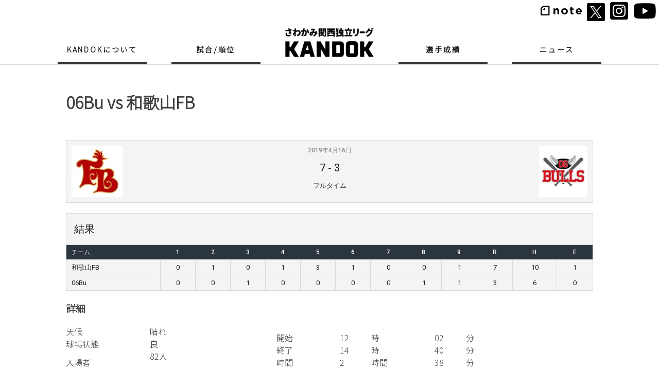

--- FILE ---
content_type: text/html; charset=UTF-8
request_url: https://kandok.jp/archives/event/06bu-vs-%E5%92%8C%E6%AD%8C%E5%B1%B1fb-2/
body_size: 92244
content:
<head><link href="https://kandok.jp/wp/wp-content/themes/kandoktheme/css/single.css" rel="stylesheet"></head><!doctype html>
<html lang="ja"
	prefix="og: https://ogp.me/ns#" >
<head>
	<meta charset="UTF-8">
	<meta name="viewport" content="width=device-width, initial-scale=1">
	<link rel="profile" href="https://gmpg.org/xfn/11">	
	<link rel="stylesheet" href="https://use.fontawesome.com/releases/v5.15.1/css/all.css" integrity="sha384-vp86vTRFVJgpjF9jiIGPEEqYqlDwgyBgEF109VFjmqGmIY/Y4HV4d3Gp2irVfcrp" crossorigin="anonymous">
	<script type="text/javascript" src="https://ajax.googleapis.com/ajax/libs/jquery/1.3.2/jquery.min.js"></script>
	<!-- google web font -->
	<link rel="preconnect" href="https://fonts.gstatic.com">
	<link href="https://fonts.googleapis.com/css2?family=Noto+Sans+JP:wght@300&display=swap" rel="stylesheet">
	<title>06Bu vs 和歌山FB | KANDOK さわかみ関西独立リーグ 関西のプロ野球独立リーグ</title>

	<style>
		.wpcf7-submit{
			display:none;
		}
		.recaptcha-btn{
			display:block;
		}
		.grecaptcha-badge { margin: 10px 0; }
	</style>
	<script type="text/javascript">
		var contactform = [];
		var checkIfCalled = true;
		var renderGoogleInvisibleRecaptchaFront = function() {
			// prevent form submit from enter key
			jQuery("input[name=_wpcf7]").attr("class","formid");
				jQuery('.wpcf7-form').on('keyup keypress', "input", function(e) {
				  var keyCode = e.keyCode || e.which;
				  if (keyCode === 13) {
					e.preventDefault();
					return false;
				  }
				});

			jQuery('.wpcf7-submit').each(function(index){

				var checkexclude = 0;
				var form = jQuery(this).closest('.wpcf7-form');
				var value = jQuery(form).find(".formid").val();
				// check form exclude from invisible recaptcha
								if(checkexclude == 0){
					// Hide the form orig submit button
					form.find('.wpcf7-submit').hide();

					// Fetch class and value of orig submit button
					btnClasses = form.find('.wpcf7-submit').attr('class');
					btnValue = form.find('.wpcf7-submit').attr('value');

					// Add custom button and recaptcha holder

					form.find('.wpcf7-submit').after('<input type="button" id="wpcf-custom-btn-'+index+'" class="'+btnClasses+'  recaptcha-btn recaptcha-btn-type-css" value="'+btnValue+'" title="'+btnValue+'" >');
					form.append('<div class="recaptcha-holder" id="recaptcha-holder-'+index+'"></div>');
					// Recaptcha rendenr from here
					var holderId = grecaptcha.render('recaptcha-holder-'+index,{
								'sitekey':'6Le-GU0gAAAAALJBIzSr90ulHoee-3NTZ2f_WGC2',
								'size': 'invisible',
								'badge' : 'bottomright', // possible values: bottomright, bottomleft, inline
								'callback' : function (recaptchaToken) {
									//console.log(recaptchaToken);
									var response=jQuery('#recaptcha-holder-'+index).find('.g-recaptcha-response').val();
									//console.log(response);
									//Remove old response and store new respone
									jQuery('#recaptcha-holder-'+index).parent().find(".respose_post").remove();
									jQuery('#recaptcha-holder-'+index).after('<input type="hidden" name="g-recaptcha-response"  value="'+response+'" class="respose_post">')
									grecaptcha.reset(holderId);

									if(typeof customCF7Validator !== 'undefined'){
										if(!customCF7Validator(form)){
											return;
										}
									}
									// Call default Validator function
									else if(contactFormDefaultValidator(form)){
										return;
									}
									else{
										// hide the custom button and show orig submit button again and submit the form
										jQuery('#wpcf-custom-btn-'+index).hide();
										form.find('input[type=submit]').show();
										form.find("input[type=submit]").click();
										form.find('input[type=submit]').hide();
										jQuery('#wpcf-custom-btn-'+index).attr('style','');
									}
								}
						},false);

					// action call when click on custom button
					jQuery('#wpcf-custom-btn-'+index).click(function(event){
						event.preventDefault();
						// Call custom validator function
						if(typeof customCF7Validator == 'function'){
							if(!customCF7Validator(form)){
								return false;
							}
						}
						// Call default Validator function
						else if(contactFormDefaultValidator(form)){
							return false;
						}
						else if(grecaptcha.getResponse(holderId) != ''){
							grecaptcha.reset(holderId);
						}
						else{
							// execute the recaptcha challenge
							grecaptcha.execute(holderId);
						}
					});
				}
			});
		}
	</script><script  src="https://www.google.com/recaptcha/api.js?onload=renderGoogleInvisibleRecaptchaFront&render=explicit" async defer></script>
		<!-- All in One SEO 4.1.0.3 -->
		<link rel="canonical" href="https://kandok.jp/archives/event/06bu-vs-%e5%92%8c%e6%ad%8c%e5%b1%b1fb-2/" />
		<meta property="og:site_name" content="KANDOK さわかみ関西独立リーグ 関西のプロ野球独立リーグ | 関西を中心とするプロ野球リーグ公式サイト。野球で高みを目指す選手のサポート・育成や、地域社会への貢献の場として活動。" />
		<meta property="og:type" content="article" />
		<meta property="og:title" content="06Bu vs 和歌山FB | KANDOK さわかみ関西独立リーグ 関西のプロ野球独立リーグ" />
		<meta property="og:url" content="https://kandok.jp/archives/event/06bu-vs-%e5%92%8c%e6%ad%8c%e5%b1%b1fb-2/" />
		<meta property="og:image" content="https://kandok.jp/wp/wp-content/uploads/2023/05/関西ロゴ.png" />
		<meta property="og:image:secure_url" content="https://kandok.jp/wp/wp-content/uploads/2023/05/関西ロゴ.png" />
		<meta property="og:image:width" content="1142" />
		<meta property="og:image:height" content="997" />
		<meta property="article:published_time" content="2019-04-16T03:00:48Z" />
		<meta property="article:modified_time" content="2019-05-02T05:01:56Z" />
		<meta name="twitter:card" content="summary" />
		<meta name="twitter:domain" content="kandok.jp" />
		<meta name="twitter:title" content="06Bu vs 和歌山FB | KANDOK さわかみ関西独立リーグ 関西のプロ野球独立リーグ" />
		<meta name="twitter:image" content="https://kandok.jp/wp/wp-content/uploads/2023/05/関西ロゴ.png" />
		<script type="application/ld+json" class="aioseo-schema">
			{"@context":"https:\/\/schema.org","@graph":[{"@type":"WebSite","@id":"https:\/\/kandok.jp\/#website","url":"https:\/\/kandok.jp\/","name":"KANDOK \u3055\u308f\u304b\u307f\u95a2\u897f\u72ec\u7acb\u30ea\u30fc\u30b0 \u95a2\u897f\u306e\u30d7\u30ed\u91ce\u7403\u72ec\u7acb\u30ea\u30fc\u30b0","description":"\u95a2\u897f\u3092\u4e2d\u5fc3\u3068\u3059\u308b\u30d7\u30ed\u91ce\u7403\u30ea\u30fc\u30b0\u516c\u5f0f\u30b5\u30a4\u30c8\u3002\u91ce\u7403\u3067\u9ad8\u307f\u3092\u76ee\u6307\u3059\u9078\u624b\u306e\u30b5\u30dd\u30fc\u30c8\u30fb\u80b2\u6210\u3084\u3001\u5730\u57df\u793e\u4f1a\u3078\u306e\u8ca2\u732e\u306e\u5834\u3068\u3057\u3066\u6d3b\u52d5\u3002","publisher":{"@id":"https:\/\/kandok.jp\/#organization"}},{"@type":"Organization","@id":"https:\/\/kandok.jp\/#organization","name":"KANDOK \u3055\u308f\u304b\u307f\u95a2\u897f\u72ec\u7acb\u30ea\u30fc\u30b0 \u95a2\u897f\u306e\u30d7\u30ed\u91ce\u7403\u72ec\u7acb\u30ea\u30fc\u30b0","url":"https:\/\/kandok.jp\/"},{"@type":"BreadcrumbList","@id":"https:\/\/kandok.jp\/archives\/event\/06bu-vs-%e5%92%8c%e6%ad%8c%e5%b1%b1fb-2\/#breadcrumblist","itemListElement":[{"@type":"ListItem","@id":"https:\/\/kandok.jp\/#listItem","position":"1","item":{"@id":"https:\/\/kandok.jp\/#item","name":"\u30db\u30fc\u30e0","description":"\u95a2\u897f\u3092\u4e2d\u5fc3\u3068\u3059\u308b\u30d7\u30ed\u91ce\u7403\u30ea\u30fc\u30b0\u516c\u5f0f\u30b5\u30a4\u30c8\u3002\u91ce\u7403\u3067\u9ad8\u307f\u3092\u76ee\u6307\u3059\u9078\u624b\u306e\u30b5\u30dd\u30fc\u30c8\u30fb\u80b2\u6210\u3084\u3001\u5730\u57df\u793e\u4f1a\u3078\u306e\u8ca2\u732e\u306e\u5834\u3068\u3057\u3066\u6d3b\u52d5\u3002\u3055\u308f\u304b\u307f\u95a2\u897f\u72ec\u7acb\u30ea\u30fc\u30b0\u3002","url":"https:\/\/kandok.jp\/"},"nextItem":"https:\/\/kandok.jp\/archives\/event\/06bu-vs-%e5%92%8c%e6%ad%8c%e5%b1%b1fb-2\/#listItem"},{"@type":"ListItem","@id":"https:\/\/kandok.jp\/archives\/event\/06bu-vs-%e5%92%8c%e6%ad%8c%e5%b1%b1fb-2\/#listItem","position":"2","item":{"@id":"https:\/\/kandok.jp\/archives\/event\/06bu-vs-%e5%92%8c%e6%ad%8c%e5%b1%b1fb-2\/#item","name":"06Bu vs \u548c\u6b4c\u5c71FB","url":"https:\/\/kandok.jp\/archives\/event\/06bu-vs-%e5%92%8c%e6%ad%8c%e5%b1%b1fb-2\/"},"previousItem":"https:\/\/kandok.jp\/#listItem"}]},{"@type":"Person","@id":"https:\/\/kandok.jp\/archives\/author\/wpmaster\/#author","url":"https:\/\/kandok.jp\/archives\/author\/wpmaster\/","name":"wfb_cad_wpmaster","image":{"@type":"ImageObject","@id":"https:\/\/kandok.jp\/archives\/event\/06bu-vs-%e5%92%8c%e6%ad%8c%e5%b1%b1fb-2\/#authorImage","url":"https:\/\/secure.gravatar.com\/avatar\/fd5a60fef139cf90b04468e1ad50df32?s=96&d=mm&r=g","width":"96","height":"96","caption":"wfb_cad_wpmaster"}},{"@type":"WebPage","@id":"https:\/\/kandok.jp\/archives\/event\/06bu-vs-%e5%92%8c%e6%ad%8c%e5%b1%b1fb-2\/#webpage","url":"https:\/\/kandok.jp\/archives\/event\/06bu-vs-%e5%92%8c%e6%ad%8c%e5%b1%b1fb-2\/","name":"06Bu vs \u548c\u6b4c\u5c71FB | KANDOK \u3055\u308f\u304b\u307f\u95a2\u897f\u72ec\u7acb\u30ea\u30fc\u30b0 \u95a2\u897f\u306e\u30d7\u30ed\u91ce\u7403\u72ec\u7acb\u30ea\u30fc\u30b0","inLanguage":"ja","isPartOf":{"@id":"https:\/\/kandok.jp\/#website"},"breadcrumb":{"@id":"https:\/\/kandok.jp\/archives\/event\/06bu-vs-%e5%92%8c%e6%ad%8c%e5%b1%b1fb-2\/#breadcrumblist"},"author":"https:\/\/kandok.jp\/archives\/event\/06bu-vs-%e5%92%8c%e6%ad%8c%e5%b1%b1fb-2\/#author","creator":"https:\/\/kandok.jp\/archives\/event\/06bu-vs-%e5%92%8c%e6%ad%8c%e5%b1%b1fb-2\/#author","datePublished":"2019-04-16T03:00:48+00:00","dateModified":"2019-05-02T05:01:56+00:00"}]}
		</script>
		<!-- All in One SEO -->

<link rel='dns-prefetch' href='//fonts.googleapis.com' />
<link rel='dns-prefetch' href='//s.w.org' />
<link rel="alternate" type="application/rss+xml" title="KANDOK さわかみ関西独立リーグ 関西のプロ野球独立リーグ &raquo; フィード" href="https://kandok.jp/feed/" />
<link rel="alternate" type="application/rss+xml" title="KANDOK さわかみ関西独立リーグ 関西のプロ野球独立リーグ &raquo; コメントフィード" href="https://kandok.jp/comments/feed/" />
		<!-- This site uses the Google Analytics by MonsterInsights plugin v7.18.0 - Using Analytics tracking - https://www.monsterinsights.com/ -->
		<!-- Note: MonsterInsights is not currently configured on this site. The site owner needs to authenticate with Google Analytics in the MonsterInsights settings panel. -->
					<!-- No UA code set -->
				<!-- / Google Analytics by MonsterInsights -->
				<script type="text/javascript">
			window._wpemojiSettings = {"baseUrl":"https:\/\/s.w.org\/images\/core\/emoji\/11\/72x72\/","ext":".png","svgUrl":"https:\/\/s.w.org\/images\/core\/emoji\/11\/svg\/","svgExt":".svg","source":{"concatemoji":"https:\/\/kandok.jp\/wp\/wp-includes\/js\/wp-emoji-release.min.js?ver=5.0.22"}};
			!function(e,a,t){var n,r,o,i=a.createElement("canvas"),p=i.getContext&&i.getContext("2d");function s(e,t){var a=String.fromCharCode;p.clearRect(0,0,i.width,i.height),p.fillText(a.apply(this,e),0,0);e=i.toDataURL();return p.clearRect(0,0,i.width,i.height),p.fillText(a.apply(this,t),0,0),e===i.toDataURL()}function c(e){var t=a.createElement("script");t.src=e,t.defer=t.type="text/javascript",a.getElementsByTagName("head")[0].appendChild(t)}for(o=Array("flag","emoji"),t.supports={everything:!0,everythingExceptFlag:!0},r=0;r<o.length;r++)t.supports[o[r]]=function(e){if(!p||!p.fillText)return!1;switch(p.textBaseline="top",p.font="600 32px Arial",e){case"flag":return s([55356,56826,55356,56819],[55356,56826,8203,55356,56819])?!1:!s([55356,57332,56128,56423,56128,56418,56128,56421,56128,56430,56128,56423,56128,56447],[55356,57332,8203,56128,56423,8203,56128,56418,8203,56128,56421,8203,56128,56430,8203,56128,56423,8203,56128,56447]);case"emoji":return!s([55358,56760,9792,65039],[55358,56760,8203,9792,65039])}return!1}(o[r]),t.supports.everything=t.supports.everything&&t.supports[o[r]],"flag"!==o[r]&&(t.supports.everythingExceptFlag=t.supports.everythingExceptFlag&&t.supports[o[r]]);t.supports.everythingExceptFlag=t.supports.everythingExceptFlag&&!t.supports.flag,t.DOMReady=!1,t.readyCallback=function(){t.DOMReady=!0},t.supports.everything||(n=function(){t.readyCallback()},a.addEventListener?(a.addEventListener("DOMContentLoaded",n,!1),e.addEventListener("load",n,!1)):(e.attachEvent("onload",n),a.attachEvent("onreadystatechange",function(){"complete"===a.readyState&&t.readyCallback()})),(n=t.source||{}).concatemoji?c(n.concatemoji):n.wpemoji&&n.twemoji&&(c(n.twemoji),c(n.wpemoji)))}(window,document,window._wpemojiSettings);
		</script>
		<style type="text/css">
img.wp-smiley,
img.emoji {
	display: inline !important;
	border: none !important;
	box-shadow: none !important;
	height: 1em !important;
	width: 1em !important;
	margin: 0 .07em !important;
	vertical-align: -0.1em !important;
	background: none !important;
	padding: 0 !important;
}
</style>
<link rel='stylesheet' id='wp-block-library-css'  href='https://kandok.jp/wp/wp-includes/css/dist/block-library/style.min.css?ver=5.0.22' type='text/css' media='all' />
<link rel='stylesheet' id='liquid-block-speech-css'  href='https://kandok.jp/wp/wp-content/plugins/liquid-speech-balloon/css/block.css?ver=5.0.22' type='text/css' media='all' />
<link rel='stylesheet' id='contact-form-7-css'  href='https://kandok.jp/wp/wp-content/plugins/contact-form-7/includes/css/styles.css?ver=5.4' type='text/css' media='all' />
<link rel='stylesheet' id='dashicons-css'  href='https://kandok.jp/wp/wp-includes/css/dashicons.min.css?ver=5.0.22' type='text/css' media='all' />
<link rel='stylesheet' id='sportspress-general-css'  href='//kandok.jp/wp/wp-content/plugins/sportspress/assets/css/sportspress.css?ver=2.7.8' type='text/css' media='all' />
<link rel='stylesheet' id='sportspress-icons-css'  href='//kandok.jp/wp/wp-content/plugins/sportspress/assets/css/icons.css?ver=2.7' type='text/css' media='all' />
<link rel='stylesheet' id='sportspress-roboto-css'  href='//fonts.googleapis.com/css?family=Roboto%3A400%2C500&#038;subset=cyrillic%2Ccyrillic-ext%2Cgreek%2Cgreek-ext%2Clatin-ext%2Cvietnamese&#038;ver=2.7' type='text/css' media='all' />
<link rel='stylesheet' id='sportspress-style-css'  href='//kandok.jp/wp/wp-content/plugins/sportspress/assets/css/sportspress-style.css?ver=2.7' type='text/css' media='all' />
<link rel='stylesheet' id='sportspress-style-ltr-css'  href='//kandok.jp/wp/wp-content/plugins/sportspress/assets/css/sportspress-style-ltr.css?ver=2.7' type='text/css' media='all' />
<link rel='stylesheet' id='leaflet_stylesheet-css'  href='https://kandok.jp/wp/wp-content/plugins/sportspress/assets/css/leaflet.css?ver=1.7.1' type='text/css' media='all' />
<link rel='stylesheet' id='kandoktheme-style-css'  href='https://kandok.jp/wp/wp-content/themes/kandoktheme/style.css?ver=1.0.0' type='text/css' media='all' />
<style type="text/css"> /* SportsPress Frontend CSS */ .sp-event-calendar tbody td a,.sp-event-calendar tbody td a:hover{background: none;}.sp-data-table th,.sp-calendar th,.sp-data-table tfoot,.sp-calendar tfoot,.sp-button,.sp-heading{background:#2b353e !important}.sp-calendar tbody a{color:#2b353e !important}.sp-data-table tbody,.sp-calendar tbody{background: #f4f4f4 !important}.sp-data-table tbody,.sp-calendar tbody{color: #222222 !important}.sp-data-table th,.sp-data-table th a,.sp-data-table tfoot,.sp-data-table tfoot a,.sp-calendar th,.sp-calendar th a,.sp-calendar tfoot,.sp-calendar tfoot a,.sp-button,.sp-heading{color: #ffffff !important}.sp-data-table tbody a,.sp-data-table tbody a:hover,.sp-calendar tbody a:focus{color: #da6905 !important}.sp-highlight,.sp-calendar td#today{background: #ffffff !important}.sp-data-table th,.sp-template-countdown .sp-event-venue,.sp-template-countdown .sp-event-league,.sp-template-gallery .gallery-caption{background:#2b353e !important}.sp-data-table th,.sp-template-countdown .sp-event-venue,.sp-template-countdown .sp-event-league,.sp-template-gallery .gallery-caption{border-color:#111b24 !important}.sp-table-caption,.sp-data-table,.sp-data-table tfoot,.sp-template .sp-view-all-link,.sp-template-gallery .sp-gallery-group-name,.sp-template-gallery .sp-gallery-wrapper,.sp-template-countdown .sp-event-name,.sp-countdown time,.sp-template-details dl,.sp-event-statistics .sp-statistic-bar,.sp-tournament-bracket .sp-team-name,.sp-profile-selector{background:#f4f4f4 !important}.sp-table-caption,.sp-data-table,.sp-data-table td,.sp-template .sp-view-all-link,.sp-template-gallery .sp-gallery-group-name,.sp-template-gallery .sp-gallery-wrapper,.sp-template-countdown .sp-event-name,.sp-countdown time,.sp-countdown span,.sp-template-details dl,.sp-event-statistics .sp-statistic-bar,.sp-tournament-bracket thead th,.sp-tournament-bracket .sp-team-name,.sp-tournament-bracket .sp-event,.sp-profile-selector{border-color:#dadada !important}.sp-tournament-bracket .sp-team .sp-team-name:before{border-left-color:#dadada !important;border-right-color:#dadada !important}.sp-data-table .sp-highlight,.sp-data-table .highlighted td,.sp-template-scoreboard td:hover{background:#eeeeee !important}.sp-template *,.sp-data-table *,.sp-table-caption,.sp-data-table tfoot a:hover,.sp-template .sp-view-all-link a:hover,.sp-template-gallery .sp-gallery-group-name,.sp-template-details dd,.sp-template-event-logos .sp-team-result,.sp-template-event-blocks .sp-event-results,.sp-template-scoreboard a,.sp-template-scoreboard a:hover,.sp-tournament-bracket,.sp-tournament-bracket .sp-event .sp-event-title:hover,.sp-tournament-bracket .sp-event .sp-event-title:hover *{color:#222222 !important}.sp-template .sp-view-all-link a,.sp-countdown span small,.sp-template-event-calendar tfoot a,.sp-template-event-blocks .sp-event-date,.sp-template-details dt,.sp-template-scoreboard .sp-scoreboard-date,.sp-tournament-bracket th,.sp-tournament-bracket .sp-event .sp-event-title,.sp-template-scoreboard .sp-scoreboard-date,.sp-tournament-bracket .sp-event .sp-event-title *{color:rgba(34,34,34,0.5) !important}.sp-data-table th,.sp-template-countdown .sp-event-venue,.sp-template-countdown .sp-event-league,.sp-template-gallery .gallery-item a,.sp-template-gallery .gallery-caption,.sp-template-scoreboard .sp-scoreboard-nav,.sp-tournament-bracket .sp-team-name:hover,.sp-tournament-bracket thead th,.sp-tournament-bracket .sp-heading{color:#ffffff !important}.sp-template a,.sp-data-table a,.sp-tab-menu-item-active a, .sp-tab-menu-item-active a:hover,.sp-template .sp-message{color:#da6905 !important}.sp-template-gallery .gallery-caption strong,.sp-tournament-bracket .sp-team-name:hover,.sp-template-scoreboard .sp-scoreboard-nav,.sp-tournament-bracket .sp-heading{background:#da6905 !important}.sp-tournament-bracket .sp-team-name:hover,.sp-tournament-bracket .sp-heading,.sp-tab-menu-item-active a, .sp-tab-menu-item-active a:hover,.sp-template .sp-message{border-color:#da6905 !important}</style><script type='text/javascript' src='https://kandok.jp/wp/wp-includes/js/jquery/jquery.js?ver=1.12.4'></script>
<script type='text/javascript' src='https://kandok.jp/wp/wp-includes/js/jquery/jquery-migrate.min.js?ver=1.4.1'></script>
<script type='text/javascript' src='https://kandok.jp/wp/wp-content/plugins/cf7-invisible-recaptcha/js/cf7_invisible_recaptcha.js?ver=1.2.3'></script>
<script type='text/javascript' src='https://kandok.jp/wp/wp-content/plugins/sportspress/assets/js/leaflet.js?ver=1.7.1'></script>
<link rel='https://api.w.org/' href='https://kandok.jp/wp-json/' />
<link rel="EditURI" type="application/rsd+xml" title="RSD" href="https://kandok.jp/wp/xmlrpc.php?rsd" />
<link rel="wlwmanifest" type="application/wlwmanifest+xml" href="https://kandok.jp/wp/wp-includes/wlwmanifest.xml" /> 
<link rel='prev' title='和歌山FB vs 06Bu' href='https://kandok.jp/archives/event/%e5%92%8c%e6%ad%8c%e5%b1%b1fb-vs-06bu/' />
<link rel='next' title='堺Sh vs 兵庫BS' href='https://kandok.jp/archives/event/%e5%a0%bash-vs-%e5%85%b5%e5%ba%abbs-4/' />
<meta name="generator" content="WordPress 5.0.22" />
<meta name="generator" content="SportsPress 2.7.8" />
<link rel='shortlink' href='https://kandok.jp/?p=3729' />
<link rel="alternate" type="application/json+oembed" href="https://kandok.jp/wp-json/oembed/1.0/embed?url=https%3A%2F%2Fkandok.jp%2Farchives%2Fevent%2F06bu-vs-%25e5%2592%258c%25e6%25ad%258c%25e5%25b1%25b1fb-2%2F" />
<link rel="alternate" type="text/xml+oembed" href="https://kandok.jp/wp-json/oembed/1.0/embed?url=https%3A%2F%2Fkandok.jp%2Farchives%2Fevent%2F06bu-vs-%25e5%2592%258c%25e6%25ad%258c%25e5%25b1%25b1fb-2%2F&#038;format=xml" />
<style type="text/css">.liquid-speech-balloon-01 .liquid-speech-balloon-avatar { background-image: url("https://kandok.jp/wp/wp-content/uploads/2021/03/和歌山FB川原監督.png"); } .liquid-speech-balloon-02 .liquid-speech-balloon-avatar { background-image: url("https://kandok.jp/wp/wp-content/uploads/2021/03/畑代表.jpg"); } .liquid-speech-balloon-03 .liquid-speech-balloon-avatar { background-image: url("https://kandok.jp/wp/wp-content/uploads/2021/03/大西監督.png"); } .liquid-speech-balloon-04 .liquid-speech-balloon-avatar { background-image: url("https://kandok.jp/wp/wp-content/uploads/2021/03/川崎代表.jpg"); } .liquid-speech-balloon-05 .liquid-speech-balloon-avatar { background-image: url("https://kandok.jp/wp/wp-content/uploads/2021/08/橋本監督-1.jpg"); } .liquid-speech-balloon-06 .liquid-speech-balloon-avatar { background-image: url("https://kandok.jp/wp/wp-content/uploads/2021/03/永峰代表-1.jpg"); } .liquid-speech-balloon-07 .liquid-speech-balloon-avatar { background-image: url("https://kandok.jp/wp/wp-content/uploads/2021/03/桜井監督-1.jpg"); } </style>
<style type="text/css">.liquid-speech-balloon-00 .liquid-speech-balloon-avatar::after { content: "北岡代表"; } .liquid-speech-balloon-01 .liquid-speech-balloon-avatar::after { content: "川原監督"; } .liquid-speech-balloon-02 .liquid-speech-balloon-avatar::after { content: "畑代表"; } .liquid-speech-balloon-03 .liquid-speech-balloon-avatar::after { content: "大西監督"; } .liquid-speech-balloon-04 .liquid-speech-balloon-avatar::after { content: "川崎代表"; } .liquid-speech-balloon-05 .liquid-speech-balloon-avatar::after { content: "橋本監督"; } .liquid-speech-balloon-06 .liquid-speech-balloon-avatar::after { content: "永峰代表"; } .liquid-speech-balloon-07 .liquid-speech-balloon-avatar::after { content: "桜井監督"; } </style>
<link rel="icon" href="https://kandok.jp/wp/wp-content/uploads/2020/04/cropped-img19-32x32.png" sizes="32x32" />
<link rel="icon" href="https://kandok.jp/wp/wp-content/uploads/2020/04/cropped-img19-192x192.png" sizes="192x192" />
<link rel="apple-touch-icon-precomposed" href="https://kandok.jp/wp/wp-content/uploads/2020/04/cropped-img19-180x180.png" />
<meta name="msapplication-TileImage" content="https://kandok.jp/wp/wp-content/uploads/2020/04/cropped-img19-270x270.png" />
   
</head>
<head><link href="https://kandok.jp/wp/wp-content/themes/kandoktheme/css/header.css?12" rel="stylesheet"><script type="text/javascript" src="https://kandok.jp/wp/wp-content/themes/kandoktheme/js/header.js"></script><script type="text/javascript" src="https://kandok.jp/wp/wp-content/themes/kandoktheme/js/add.js?20260122013827"></script></head><body class="sp_event-template-default single single-sp_event postid-3729 sportspress sportspress-page sp-has-venue sp-has-results sp-performance-sections-0 no-sidebar">

<div id="page" class="site">
	<a class="skip-link screen-reader-text" href="#primary">Skip to content</a>

	<header id="masthead" class="pc-site-header">
<!-- 		<div class="site-branding">
			 -->				<!-- <p class="site-title"><a href="https://kandok.jp/" rel="home">KANDOK さわかみ関西独立リーグ 関西のプロ野球独立リーグ</a></p> -->
<!-- 				 -->		<!-- -->
		<!-- </div> --><!-- .site-branding -->


		<div class="headerbar">
			<!-- <a href="/article"><span><i class="far fa-copy"></i>KANDOK通信</span></a> -->
			<a href="https://note.com/kandoku2020" target="_blank"><img src="https://kandok.jp/wp/wp-content/uploads/2021/03/note_black_logo-1.png" width="80"></a>
			<!-- <a href="https://www.facebook.com/%E3%81%95%E3%82%8F%E3%81%8B%E3%81%BF%E9%96%A2%E8%A5%BF%E7%8B%AC%E7%AB%8B%E3%83%AA%E3%83%BC%E3%82%B0-355838578822711"><span><i class="fab fa-facebook-square fa-2x"></i></span></a> -->
			<a href="https://twitter.com/kandokuleague" target="_blank"><span><img class="xlogot" src="https://kandok.jp/wp/wp-content/themes/kandoktheme/img/Xlogo.svg" /></span></a>
			<a href="https://www.instagram.com/kandok_kansai/" target="_blank"><span><i class="fab fa-instagram-square fa-2x"></i></span></a>
            <a href="https://www.youtube.com/channel/UCql5j33NTwj19dV8HHjpD3w" target="_blank"><span><i class="fab fa-youtube fa-2x"></i></span></a>
		</div>

<div class="sample01">
    <ul class="mm">
        <li class="lis1 border-bh"><a href="#">KANDOKについて</a>
            <ul class="sm1">
                <!-- <a href="/leaguephilosophy"><li>リーグ理念</li></a> -->
                <a href="/company"><li style="font-size: 14px;">運営法人<br>一般社団法人<br>関西独立リーグ</li></a>
                <a href="/team"><li>加盟球団</li></a>
                <a href="/sponsorandpartner"><li style="font-size: 15px">スポンサー</li></a>
                <a href="/rule"><li>公式ルール</li></a>
                <a href="/referee"><li>審判</li></a>
                <a href="/info"><li>お問い合わせ</li></a>
            </ul>
        </li>
        <li class="lis2 border-bh"><a href="#">試合/順位</a>
            <ul class="sm1">
                <a href="/schedule/?section=1"><li>試合日程/結果/順位</li></a>
                <a href="/pastresult"><li>過去試合結果</li></a>
            </ul>
        </li>
        <li><a href="/"><image src="https://kandok.jp/wp/wp-content/uploads/2021/03/kandok_logo_black@2x.png" alt="飛躍は関西から"></a></li>

        <li class="lis3 border-bh"><a href="#">選手成績</a>
            <ul class="sm2">
                <a href="/playerscore"><li>成績ランキング</li></a>
		        <a href="/pastplayerscore"><li>過去選手成績</li></a>
            </ul>
        </li>
        <li class="lis4 border-bh"><a href="#">ニュース</a>
            <ul class="sm3">
                <!-- <a href="/article"><li>記事</li></a> -->
                <a href="/news"><li>お知らせ</li></a>
                <a href="/announcement"><li>公示</li></a>
            </ul>

        </li>
    </ul>
</div>


		<nav id="site-navigation" class="main-navigation">
<!-- 			<button class="menu-toggle" aria-controls="primary-menu" aria-expanded="false">Primary Menu</button>
			<div id="primary-menu" class="menu"><ul>
<li class="page_item page-item-3835"><a href="https://kandok.jp/2018result/">2018年試合結果</a></li>
<li class="page_item page-item-3833"><a href="https://kandok.jp/2018_players_record/">2018年選手成績</a></li>
<li class="page_item page-item-2156"><a href="https://kandok.jp/bflstars2019/">2019 選手成績</a></li>
<li class="page_item page-item-3253"><a href="https://kandok.jp/tryout/">2019年シーズン：リーグトライアウトを行います</a></li>
<li class="page_item page-item-3526"><a href="https://kandok.jp/tryout2019/">2019年シーズン：リーグトライアウトを行います。</a></li>
<li class="page_item page-item-5222"><a href="https://kandok.jp/2019result/">2019年試合結果</a></li>
<li class="page_item page-item-4922"><a href="https://kandok.jp/tryout2020/">2020シーズントライアウトについて</a></li>
<li class="page_item page-item-2371"><a href="https://kandok.jp/selectedteamschedule/">Ｂ・Ｆ・Ｌ選抜チーム　日程</a></li>
<li class="page_item page-item-4981"><a href="https://kandok.jp/refereetryout2020/">KDL審判員トライアウト</a></li>
<li class="page_item page-item-2952"><a href="https://kandok.jp/moveinfo/">WEBサイト移転のお知らせ</a></li>
<li class="page_item page-item-6397"><a href="https://kandok.jp/info/">お問い合わせ</a></li>
<li class="page_item page-item-6391"><a href="https://kandok.jp/news/">お知らせ</a></li>
<li class="page_item page-item-6507"><a href="https://kandok.jp/sponsorandpartner/">スポンサー/パートナー</a></li>
<li class="page_item page-item-256"><a href="https://kandok.jp/toppage/">トップページ</a></li>
<li class="page_item page-item-6414"><a href="https://kandok.jp/privacypolicy/">プライバシーポリシー</a></li>
<li class="page_item page-item-6377"><a href="https://kandok.jp/leaguephilosophy/">リーグ理念</a></li>
<li class="page_item page-item-6383"><a href="https://kandok.jp/rule/">ルール</a></li>
<li class="page_item page-item-2389"><a href="https://kandok.jp/interleaguegame/">交流戦</a></li>
<li class="page_item page-item-2208"><a href="https://kandok.jp/bulletin/">公示</a></li>
<li class="page_item page-item-6393"><a href="https://kandok.jp/announcement/">公示</a></li>
<li class="page_item page-item-6600"><a href="https://kandok.jp/referee/">審判</a></li>
<li class="page_item page-item-1092"><a href="https://kandok.jp/management/">球団・運営組織</a></li>
<li class="page_item page-item-2097"><a href="https://kandok.jp/bflteam/">球団紹介</a></li>
<li class="page_item page-item-6385"><a href="https://kandok.jp/team/">球団紹介</a></li>
<li class="page_item page-item-6389"><a href="https://kandok.jp/article/">記事</a></li>
<li class="page_item page-item-5365"><a href="https://kandok.jp/articlelist/">記事一覧</a></li>
<li class="page_item page-item-2120"><a href="https://kandok.jp/bflschedule/">試合日程</a></li>
<li class="page_item page-item-6379"><a href="https://kandok.jp/schedule/">試合日程/結果</a></li>
<li class="page_item page-item-2139"><a href="https://kandok.jp/bflresult/">試合結果</a></li>
<li class="page_item page-item-6509"><a href="https://kandok.jp/company/">運営会社</a></li>
<li class="page_item page-item-6409"><a href="https://kandok.jp/pastplayerscore/">過去試合結果</a></li>
<li class="page_item page-item-6381"><a href="https://kandok.jp/pastresult/">過去試合結果</a></li>
<li class="page_item page-item-6007"><a href="https://kandok.jp/bflstars/">選手成績</a></li>
<li class="page_item page-item-6387"><a href="https://kandok.jp/playerscore/">選手成績</a></li>
<li class="page_item page-item-4289"><a href="https://kandok.jp/test/">選手成績(テストページ)</a></li>
<li class="page_item page-item-231"><a href="https://kandok.jp/sponsor/">スポンサー</a></li>
</ul></div>
 -->


<!--  			<div class="hmenu">
 				<ul>
 					
 					<li>リーグ理念</li>
 					<li>試合</li>
 					<li class="logo"><image src="https://kandok.jp/wp/wp-content/uploads/2020/12/img14.png" alt="飛躍は関西から"></li>
 					<li>球団紹介</li>
 					<li>ニュース</li>

 				</ul>
 			</div>
 -->



		</nav><!-- #site-navigation -->
	</header><!-- #masthead pc-site-header-->

	<header id="masthead" class="sp-site-header">
        <div class="logo">
        	
        	<a href="/"><img src="https://kandok.jp/wp/wp-content/uploads/2021/03/kandok_logo_black@2x.png" alt="飛躍は関西から"></a>
        	
    	</div>
	  <div id="menu">
	      <input id="nav-input" type="checkbox" class="hidden">
	      <label id="open" for="nav-input"><span></span></label>
	      <label class="hidden" id="close" for="nav-input"></label>
	      <div id="nav-content">
        	
        	<a href="/"><img class="logo" src="https://kandok.jp/wp/wp-content/uploads/2021/03/kandok_logo_white@2x.png" alt="飛躍は関西から"></a>
        	
   	      	<div class="insidemenu">
				
                <div class="bar1">
                    <label for="insidemenu_bar1">KANDOKについて</label>
                    <input type="radio" name="radio" id="insidemenu_bar1" class="accordion" />
                    <ul id="link1">
                            <!-- <a href="/leaguephilosophy"><li>リーグ理念</li></a> -->
                        <a href="/company"><li style="font-size: 14px;">運営法人一般社団法人関西独立リーグ</li></a>
                        <a href="/team"><li>加盟球団</li></a>
                        <a href="/sponsorandpartner"><li style="font-size: 15px">スポンサー</li></a>
                        <a href="/rule"><li>公式ルール</li></a>
                        <a href="/referee"><li>審判</li></a>
                        <a href="/info"><li>お問い合わせ</li></a>

                    </ul>
                </div>


                <div class="bar2">
                    <label for="insidemenu_bar2">試合/順位</label>
                    <input type="radio" name="radio" id="insidemenu_bar2" class="accordion" />
                    <ul id="link2">
                            <a href="/schedule/?section=1"><li>試合日程/結果/順位</li></a>
                            <a href="/pastresult"><li>過去試合結果</li></a>
                    </ul>
                </div>

                <div class="bar3">
                    <label for="insidemenu_bar3">選手成績</label>
                    <input type="radio" name="radio" id="insidemenu_bar3" class="accordion" />
                    <ul id="link3">
                            <a href="/playerscore"><li>成績ランキング</li></a>
                            <a href="/pastplayerscore"><li>過去選手成績</li></a>
                    </ul>
                </div>

                <div class="bar4">
                    <label for="insidemenu_bar4">ニュース</label>
                    <input type="radio" name="radio" id="insidemenu_bar4" class="accordion" />
                    <ul id="link4">
                            <!-- <a href="/article"><li>記事</li></a> -->
                            <a href="/news"><li>お知らせ</li></a>
                            <a href="/announcement"><li>公示</li></a>
                    </ul>
                </div>

                <div class="bottom">
                    <div class="logoarea">
                        <a href="https://baseball.omyutech.com/CupHomePageMain.action?cupId=20210032168" target="_blank"><image src="https://kandok.jp/wp/wp-content/uploads/2021/03/logo_ikkyu-1.png" alt="ikkyusokuho" width="100%"></a>
                    </div>
                    <div class="headersnsicon">
                        <!-- <a href="/article"><span><i class="far fa-copy"></i>KANDOK通信</span></a> -->
                        <a href="https://note.com/kandoku2020" target="_blank" style="margin-left: 1.2rem"><img src="https://kandok.jp/wp/wp-content/uploads/2021/03/logo_white-1.png" width="80"/></a>
                        <!-- <a href="https://www.facebook.com/%E3%81%95%E3%82%8F%E3%81%8B%E3%81%BF%E9%96%A2%E8%A5%BF%E7%8B%AC%E7%AB%8B%E3%83%AA%E3%83%BC%E3%82%B0-355838578822711"><span><i class="fab fa-facebook-square fa-2x"></i></span></a> -->
                        <a href="https://twitter.com/kandokuleague" target="_blank">
                        <span>
                            <svg class="xlogot" width="1200" height="1227" viewBox="0 0 1200 1227" fill="none" xmlns="http://www.w3.org/2000/svg">
                                <path d="M714.163 519.284L1160.89 0H1055.03L667.137 450.887L357.328 0H0L468.492 681.821L0 1226.37H105.866L515.491 750.218L842.672 1226.37H1200L714.137 519.284H714.163ZM569.165 687.828L521.697 619.934L144.011 79.6944H306.615L611.412 515.685L658.88 583.579L1055.08 1150.3H892.476L569.165 687.854V687.828Z" fill="white"/>
                            </svg>
                        </span>
                        </a>
                        <a href="https://www.instagram.com/kandok_kansai/" target="_blank"><span><i class="fab fa-instagram-square fa-2x"></i></span></a>
                        <a href="https://www.youtube.com/channel/UCql5j33NTwj19dV8HHjpD3w" target="_blank"><span><i class="fab fa-youtube fa-2x"></i></span></a>
                    </div>

                </div>
			</div>

	      </div>
	  </div>
	</header><!-- sp-site-header -->

	<main id="primary" class="site-main article-box">

		
<article id="post-3729" class="post-3729 sp_event type-sp_event status-publish hentry sp_league-kandok sp_season-101 sp_venue-hanazono">
	<header class="entry-header">
		<h1 class="entry-title">06Bu vs 和歌山FB</h1>	</header><!-- .entry-header -->

	
	<div class="entry-content">
		<div class="sp-section-content sp-section-content-logos"><div class="sp-template sp-template-event-logos sp-template-event-blocks sp-template-event-logos-block">
	<div class="sp-table-wrapper">
		<table class="sp-event-blocks sp-data-table" data-sp-rows="1">
			<thead><tr><th></th></tr></thead> 			<tbody>
				<tr class="sp-row sp-post alternate">
					<td>
						<span class="team-logo logo-odd" title="和歌山ファイティングバーズ"><img width="128" height="128" src="https://kandok.jp/wp/wp-content/uploads/2017/10/fbicon-128x128.jpg" class="attachment-sportspress-fit-icon size-sportspress-fit-icon wp-post-image" alt="" srcset="https://kandok.jp/wp/wp-content/uploads/2017/10/fbicon-128x128.jpg 128w, https://kandok.jp/wp/wp-content/uploads/2017/10/fbicon-150x150.jpg 150w, https://kandok.jp/wp/wp-content/uploads/2017/10/fbicon-32x32.jpg 32w, https://kandok.jp/wp/wp-content/uploads/2017/10/fbicon.jpg 300w" sizes="(max-width: 128px) 100vw, 128px" /></span><span class="team-logo logo-even" title="06BULLS ゼロロクブルズ"><img width="120" height="128" src="https://kandok.jp/wp/wp-content/uploads/2017/10/06bulls-120x128.jpg" class="attachment-sportspress-fit-icon size-sportspress-fit-icon wp-post-image" alt="" srcset="https://kandok.jp/wp/wp-content/uploads/2017/10/06bulls-120x128.jpg 120w, https://kandok.jp/wp/wp-content/uploads/2017/10/06bulls-30x32.jpg 30w, https://kandok.jp/wp/wp-content/uploads/2017/10/06bulls-103x110.jpg 103w, https://kandok.jp/wp/wp-content/uploads/2017/10/06bulls.jpg 216w" sizes="(max-width: 120px) 100vw, 120px" /></span>						<time class="sp-event-date" datetime="2019-04-16 12:00:48">
							2019年4月16日						</time>
													<h5 class="sp-event-results">
								<span class="sp-result">7</span> - <span class="sp-result">3</span>							</h5>
													<span class="sp-event-status">
							フルタイム						</span>
					</td>
				</tr>
			</tbody>
		</table>
	</div>
</div>
</div><div class="sp-section-content sp-section-content-results"><div class="sp-template sp-template-event-results">
	<h4 class="sp-table-caption">結果</h4><div class="sp-table-wrapper"><table class="sp-event-results sp-data-table sp-scrollable-table"><thead><th class="data-name">チーム</th><th class="data-one">1</th><th class="data-two">2</th><th class="data-three">3</th><th class="data-four">4</th><th class="data-five">5</th><th class="data-six">6</th><th class="data-seven">7</th><th class="data-eight">8</th><th class="data-nine">9</th><th class="data-r">R</th><th class="data-h">H</th><th class="data-e">E</th></tr></thead><tbody><tr class="odd"><td class="data-name">和歌山FB</td><td class="data-one">0</td><td class="data-two">1</td><td class="data-three">0</td><td class="data-four">1</td><td class="data-five">3</td><td class="data-six">1</td><td class="data-seven">0</td><td class="data-eight">0</td><td class="data-nine">1</td><td class="data-r">7</td><td class="data-h">10</td><td class="data-e">1</td></tr><tr class="even"><td class="data-name">06Bu</td><td class="data-one">0</td><td class="data-two">0</td><td class="data-three">1</td><td class="data-four">0</td><td class="data-five">0</td><td class="data-six">0</td><td class="data-seven">0</td><td class="data-eight">1</td><td class="data-nine">1</td><td class="data-r">3</td><td class="data-h">6</td><td class="data-e">0</td></tr></tbody></table></div></div>
</div><div class="sp-section-content sp-section-content-content"><div class="sp-post-content"><h3 class="sp-post-caption">詳細</h3><table width="100%" border="0" cellspacing="0" cellpadding="0">
<tbody>
<tr>
<td width="40%">
<table width="100%" border="0" cellspacing="0" cellpadding="0">
<tbody>
<tr>
<td width="40%">天候</td>
<td class="text150b">晴れ</td>
</tr>
<tr>
<td>球場状態</td>
<td class="text150b">良</td>
</tr>
<tr>
<td>入場者</td>
<td class="text150b">
<p>82人</p>
</td>
</tr>
</tbody>
</table>
</td>
<td>
<table width="100%" border="0" cellspacing="0" cellpadding="0">
<tbody>
<tr class="align center">
<td width="20%">開始</td>
<td width="10%" class="text150b">12</td>
<td width="20%">時</td>
<td width="10%" class="text150b">02</td>
<td>分</td>
</tr>
<tr>
<td>終了</td>
<td class="text150b">14</td>
<td>時</td>
<td class="text150b">40</td>
<td>分</td>
</tr>
<tr>
<td>時間</td>
<td class="text150b">2</td>
<td>時間</td>
<td class="text150b">38</td>
<td>分</td>
</tr>
</tbody>
</table>
</td>
</tr>
</tbody>
</table>
<table width="100%" border="0" cellspacing="0" cellpadding="0">
<tbody>
<tr class="aligncenter">
<td width="25%">勝利投手</td>
<td>楠本</td>
<td>(</td>
<td class="text150b">1</td>
<td>勝</td>
<td class="text150b">0</td>
<td>敗</td>
<td class="text150b">0</td>
<td>S )</td>
</tr>
<tr class="aligncenter">
<td width="25%">敗戦投手</td>
<td>西尾</td>
<td>(</td>
<td class="text150b">0</td>
<td>勝</td>
<td class="text150b">1</td>
<td>敗</td>
<td class="text150b">0</td>
<td>S )</td>
</tr>
<tr class="aligncenter">
<td width="25%">セーブ投手</td>
<td>&nbsp;</td>
<td>(</td>
<td class="text150b">&nbsp;</td>
<td>勝</td>
<td class="text150b">&nbsp;</td>
<td>敗</td>
<td class="text150b">&nbsp;</td>
<td>S )</td>
</tr>
</tbody>
</table>
<table width="100%" border="0" cellspacing="0" cellpadding="0" class="tablehr">
<tbody>
<tr class="alignleft">
<td>本塁打</td>
<td class="text120n">西河2号ソロ(06)、孫入2号ソロ(06)</td>
</tr>
</tbody>
</table>
</div></div><div class="sp-section-content sp-section-content-performance">		<div class="sp-event-performance-tables sp-event-performance-teams">
			<div class="sp-template sp-template-event-performance sp-template-event-performance-values sp-template-event-performance-team-0 sp-template-event-performance-section sp-template-event-performance-section-0 sp-template-event-performance-team-0-section-0">
			<h4 class="sp-table-caption">和歌山FB</h4>
		<div class="sp-table-wrapper">
		<table class="sp-event-performance sp-data-table sp-scrollable-table sp-sortable-table">
			<thead>
				<tr>
																										<th class="data-number">#</th>
														<th class="data-name">
																	打者成績															</th>
																			<th class="data-tpa">打席</th>
													<th class="data-ab">打数</th>
													<th class="data-h">安打</th>
													<th class="data-oneb">単打</th>
													<th class="data-twob">二塁打</th>
													<th class="data-threeb">三塁打</th>
													<th class="data-twosixfivenine">本塁打</th>
													<th class="data-fourzeroeighteight">塁 打</th>
													<th class="data-r">得点</th>
													<th class="data-rbi">打点</th>
													<th class="data-so">三振</th>
													<th class="data-bbtwo">四球</th>
													<th class="data-hbp">死球</th>
													<th class="data-sh">犠打</th>
													<th class="data-sf">犠飛</th>
													<th class="data-fouroneonetwo">盗塁</th>
													<th class="data-gdp">併殺打</th>
													<th class="data-ssb">得 点 圏 打 数</th>
													<th class="data-ssh">得 点 圏 安 打</th>
													<th class="data-fouronetwoseven">失策</th>
															</tr>
			</thead>
							<tbody>
					<tr class="lineup odd"><td class="data-number" data-label="#">8</td><td class="data-name" data-label="打者成績"><a href="https://kandok.jp/archives/player/%e4%ba%8c%e8%a7%92%e3%80%80%e5%a4%aa%e9%99%bd%ef%bd%9c%e3%81%ab%e3%81%8b%e3%81%8f%e3%80%80%e3%81%9f%e3%81%84%e3%82%88%e3%81%86/">二角 太陽</a></td><td class="data-tpa" data-label="打席">5</td><td class="data-ab" data-label="打数">4</td><td class="data-h" data-label="安打">2</td><td class="data-oneb" data-label="単打">2</td><td class="data-twob" data-label="二塁打">0</td><td class="data-threeb" data-label="三塁打">0</td><td class="data-twosixfivenine" data-label="本塁打">0</td><td class="data-fourzeroeighteight" data-label="塁 打">2</td><td class="data-r" data-label="得点">0</td><td class="data-rbi" data-label="打点">1</td><td class="data-so" data-label="三振">0</td><td class="data-bbtwo" data-label="四球">1</td><td class="data-hbp" data-label="死球">0</td><td class="data-sh" data-label="犠打">0</td><td class="data-sf" data-label="犠飛">0</td><td class="data-fouroneonetwo" data-label="盗塁">2</td><td class="data-gdp" data-label="併殺打">0</td><td class="data-ssb" data-label="得 点 圏 打 数">3</td><td class="data-ssh" data-label="得 点 圏 安 打">1</td><td class="data-fouronetwoseven" data-label="失策">0</td></tr><tr class="lineup even"><td class="data-number" data-label="#">6</td><td class="data-name" data-label="打者成績"><a href="https://kandok.jp/archives/player/%e7%94%9f%e5%b3%b6%e3%80%80%e5%a4%a7%e8%bc%94%ef%bd%9c%e3%81%84%e3%81%8f%e3%81%97%e3%81%be%e3%80%80%e3%81%a0%e3%81%84%e3%81%99%e3%81%91/">生島 大輔</a></td><td class="data-tpa" data-label="打席">5</td><td class="data-ab" data-label="打数">4</td><td class="data-h" data-label="安打">0</td><td class="data-oneb" data-label="単打">0</td><td class="data-twob" data-label="二塁打">0</td><td class="data-threeb" data-label="三塁打">0</td><td class="data-twosixfivenine" data-label="本塁打">0</td><td class="data-fourzeroeighteight" data-label="塁 打">0</td><td class="data-r" data-label="得点">1</td><td class="data-rbi" data-label="打点">0</td><td class="data-so" data-label="三振">1</td><td class="data-bbtwo" data-label="四球">1</td><td class="data-hbp" data-label="死球">0</td><td class="data-sh" data-label="犠打">0</td><td class="data-sf" data-label="犠飛">0</td><td class="data-fouroneonetwo" data-label="盗塁">0</td><td class="data-gdp" data-label="併殺打">0</td><td class="data-ssb" data-label="得 点 圏 打 数">2</td><td class="data-ssh" data-label="得 点 圏 安 打">0</td><td class="data-fouronetwoseven" data-label="失策">0</td></tr><tr class="lineup odd"><td class="data-number" data-label="#">D</td><td class="data-name" data-label="打者成績"><a href="https://kandok.jp/archives/player/%e8%8f%85%e9%87%8e%e3%80%80%e4%ba%9c%e9%96%80%ef%bd%9c%e3%81%8b%e3%82%93%e3%81%ae%e3%80%80%e3%81%82%e3%82%82%e3%82%93/">菅野 亜門</a></td><td class="data-tpa" data-label="打席">5</td><td class="data-ab" data-label="打数">4</td><td class="data-h" data-label="安打">1</td><td class="data-oneb" data-label="単打">1</td><td class="data-twob" data-label="二塁打">0</td><td class="data-threeb" data-label="三塁打">0</td><td class="data-twosixfivenine" data-label="本塁打">0</td><td class="data-fourzeroeighteight" data-label="塁 打">1</td><td class="data-r" data-label="得点">0</td><td class="data-rbi" data-label="打点">2</td><td class="data-so" data-label="三振">0</td><td class="data-bbtwo" data-label="四球">1</td><td class="data-hbp" data-label="死球">0</td><td class="data-sh" data-label="犠打">0</td><td class="data-sf" data-label="犠飛">0</td><td class="data-fouroneonetwo" data-label="盗塁">0</td><td class="data-gdp" data-label="併殺打">0</td><td class="data-ssb" data-label="得 点 圏 打 数">2</td><td class="data-ssh" data-label="得 点 圏 安 打">1</td><td class="data-fouronetwoseven" data-label="失策">0</td></tr><tr class="lineup even"><td class="data-number" data-label="#">7</td><td class="data-name" data-label="打者成績"><a href="https://kandok.jp/archives/player/%e6%b8%a1%e9%82%8a%e3%80%80%e9%96%8b%e7%99%bb%ef%bd%9c%e3%82%8f%e3%81%9f%e3%81%aa%e3%81%b9%e3%80%80%e3%81%8b%e3%81%84%e3%81%a8/">渡邊 開登</a></td><td class="data-tpa" data-label="打席">5</td><td class="data-ab" data-label="打数">3</td><td class="data-h" data-label="安打">1</td><td class="data-oneb" data-label="単打">1</td><td class="data-twob" data-label="二塁打">0</td><td class="data-threeb" data-label="三塁打">0</td><td class="data-twosixfivenine" data-label="本塁打">0</td><td class="data-fourzeroeighteight" data-label="塁 打">1</td><td class="data-r" data-label="得点">2</td><td class="data-rbi" data-label="打点">0</td><td class="data-so" data-label="三振">0</td><td class="data-bbtwo" data-label="四球">2</td><td class="data-hbp" data-label="死球">0</td><td class="data-sh" data-label="犠打">0</td><td class="data-sf" data-label="犠飛">0</td><td class="data-fouroneonetwo" data-label="盗塁">0</td><td class="data-gdp" data-label="併殺打">1</td><td class="data-ssb" data-label="得 点 圏 打 数">1</td><td class="data-ssh" data-label="得 点 圏 安 打">0</td><td class="data-fouronetwoseven" data-label="失策">0</td></tr><tr class="lineup odd"><td class="data-number" data-label="#">2</td><td class="data-name" data-label="打者成績"><a href="https://kandok.jp/archives/player/%e8%a5%bf%e6%b2%b3%e3%80%80%e6%b4%8b%e6%a8%b9%ef%bd%9c%e3%81%ab%e3%81%97%e3%81%8b%e3%82%8f%e3%80%80%e3%81%b2%e3%82%8d%e3%81%8d/">西河 洋樹</a></td><td class="data-tpa" data-label="打席">5</td><td class="data-ab" data-label="打数">4</td><td class="data-h" data-label="安打">3</td><td class="data-oneb" data-label="単打">2</td><td class="data-twob" data-label="二塁打">0</td><td class="data-threeb" data-label="三塁打">0</td><td class="data-twosixfivenine" data-label="本塁打">1</td><td class="data-fourzeroeighteight" data-label="塁 打">6</td><td class="data-r" data-label="得点">1</td><td class="data-rbi" data-label="打点">3</td><td class="data-so" data-label="三振">0</td><td class="data-bbtwo" data-label="四球">1</td><td class="data-hbp" data-label="死球">0</td><td class="data-sh" data-label="犠打">0</td><td class="data-sf" data-label="犠飛">0</td><td class="data-fouroneonetwo" data-label="盗塁">0</td><td class="data-gdp" data-label="併殺打">0</td><td class="data-ssb" data-label="得 点 圏 打 数">2</td><td class="data-ssh" data-label="得 点 圏 安 打">1</td><td class="data-fouronetwoseven" data-label="失策">1</td></tr><tr class="lineup even"><td class="data-number" data-label="#">3</td><td class="data-name" data-label="打者成績"><a href="https://kandok.jp/archives/player/%e9%98%bf%e6%ac%a1%e5%af%8c%e3%80%80%e9%9b%84%e5%a4%a7%ef%bd%9c%e3%81%82%e3%81%98%e3%81%a8%e3%81%bf%e3%80%80%e3%82%86%e3%81%86%e3%81%a0%e3%81%84/">阿次富 雄大</a></td><td class="data-tpa" data-label="打席">5</td><td class="data-ab" data-label="打数">5</td><td class="data-h" data-label="安打">2</td><td class="data-oneb" data-label="単打">2</td><td class="data-twob" data-label="二塁打">0</td><td class="data-threeb" data-label="三塁打">0</td><td class="data-twosixfivenine" data-label="本塁打">0</td><td class="data-fourzeroeighteight" data-label="塁 打">2</td><td class="data-r" data-label="得点">0</td><td class="data-rbi" data-label="打点">1</td><td class="data-so" data-label="三振">0</td><td class="data-bbtwo" data-label="四球">0</td><td class="data-hbp" data-label="死球">0</td><td class="data-sh" data-label="犠打">0</td><td class="data-sf" data-label="犠飛">0</td><td class="data-fouroneonetwo" data-label="盗塁">0</td><td class="data-gdp" data-label="併殺打">1</td><td class="data-ssb" data-label="得 点 圏 打 数">3</td><td class="data-ssh" data-label="得 点 圏 安 打">2</td><td class="data-fouronetwoseven" data-label="失策">0</td></tr><tr class="lineup odd"><td class="data-number" data-label="#">5</td><td class="data-name" data-label="打者成績"><a href="https://kandok.jp/archives/player/%e6%b7%b1%e8%b0%b7%e3%80%80%e5%8a%9b%ef%bd%9c%e3%81%b5%e3%81%8b%e3%82%84%e3%80%80%e3%82%8a%e3%81%8d/">深谷 力</a></td><td class="data-tpa" data-label="打席">4</td><td class="data-ab" data-label="打数">4</td><td class="data-h" data-label="安打">0</td><td class="data-oneb" data-label="単打">0</td><td class="data-twob" data-label="二塁打">0</td><td class="data-threeb" data-label="三塁打">0</td><td class="data-twosixfivenine" data-label="本塁打">0</td><td class="data-fourzeroeighteight" data-label="塁 打">0</td><td class="data-r" data-label="得点">0</td><td class="data-rbi" data-label="打点">0</td><td class="data-so" data-label="三振">1</td><td class="data-bbtwo" data-label="四球">0</td><td class="data-hbp" data-label="死球">0</td><td class="data-sh" data-label="犠打">0</td><td class="data-sf" data-label="犠飛">0</td><td class="data-fouroneonetwo" data-label="盗塁">0</td><td class="data-gdp" data-label="併殺打">1</td><td class="data-ssb" data-label="得 点 圏 打 数">0</td><td class="data-ssh" data-label="得 点 圏 安 打">0</td><td class="data-fouronetwoseven" data-label="失策">0</td></tr><tr class="lineup even"><td class="data-number" data-label="#">9</td><td class="data-name" data-label="打者成績"><a href="https://kandok.jp/archives/player/%e3%82%aa%e3%82%ab%e3%83%80%e3%80%80%e3%82%ae%e3%83%a3%e3%83%93%e3%83%b3%e3%80%80%e3%82%bf%e3%82%ab%e3%83%a6%e3%82%ad/">ギャビン</a></td><td class="data-tpa" data-label="打席">4</td><td class="data-ab" data-label="打数">3</td><td class="data-h" data-label="安打">0</td><td class="data-oneb" data-label="単打">0</td><td class="data-twob" data-label="二塁打">0</td><td class="data-threeb" data-label="三塁打">0</td><td class="data-twosixfivenine" data-label="本塁打">0</td><td class="data-fourzeroeighteight" data-label="塁 打">0</td><td class="data-r" data-label="得点">1</td><td class="data-rbi" data-label="打点">0</td><td class="data-so" data-label="三振">1</td><td class="data-bbtwo" data-label="四球">1</td><td class="data-hbp" data-label="死球">0</td><td class="data-sh" data-label="犠打">0</td><td class="data-sf" data-label="犠飛">0</td><td class="data-fouroneonetwo" data-label="盗塁">0</td><td class="data-gdp" data-label="併殺打">0</td><td class="data-ssb" data-label="得 点 圏 打 数">0</td><td class="data-ssh" data-label="得 点 圏 安 打">0</td><td class="data-fouronetwoseven" data-label="失策">0</td></tr><tr class="lineup odd"><td class="data-number" data-label="#">4</td><td class="data-name" data-label="打者成績"><a href="https://kandok.jp/archives/player/%e5%ae%89%e6%b0%b8%e3%80%80%e5%91%a8%e5%b9%b3%ef%bd%9c%e3%82%84%e3%81%99%e3%81%aa%e3%81%8c%e3%80%80%e3%81%97%e3%82%85%e3%81%86%e3%81%b8%e3%81%84/">安永 周平</a></td><td class="data-tpa" data-label="打席">4</td><td class="data-ab" data-label="打数">2</td><td class="data-h" data-label="安打">1</td><td class="data-oneb" data-label="単打">1</td><td class="data-twob" data-label="二塁打">0</td><td class="data-threeb" data-label="三塁打">0</td><td class="data-twosixfivenine" data-label="本塁打">0</td><td class="data-fourzeroeighteight" data-label="塁 打">1</td><td class="data-r" data-label="得点">2</td><td class="data-rbi" data-label="打点">0</td><td class="data-so" data-label="三振">0</td><td class="data-bbtwo" data-label="四球">2</td><td class="data-hbp" data-label="死球">0</td><td class="data-sh" data-label="犠打">0</td><td class="data-sf" data-label="犠飛">0</td><td class="data-fouroneonetwo" data-label="盗塁">2</td><td class="data-gdp" data-label="併殺打">0</td><td class="data-ssb" data-label="得 点 圏 打 数">0</td><td class="data-ssh" data-label="得 点 圏 安 打">0</td><td class="data-fouronetwoseven" data-label="失策">0</td></tr>				</tbody>
								</table>
			</div>
	</div><div class="sp-template sp-template-event-performance sp-template-event-performance-values sp-template-event-performance-team-0 sp-template-event-performance-section sp-template-event-performance-section-1 sp-template-event-performance-team-0-section-1">
		<div class="sp-table-wrapper">
		<table class="sp-event-performance sp-data-table sp-scrollable-table sp-sortable-table">
			<thead>
				<tr>
																									<th class="data-name">
																	投手成績															</th>
																			<th class="data-w">勝利</th>
													<th class="data-l">敗北</th>
													<th class="data-sv">セーブ</th>
													<th class="data-sho">完封勝</th>
													<th class="data-cg">完投</th>
													<th class="data-pitcher_ip">投球回</th>
													<th class="data-pitcher_bt">打者</th>
													<th class="data-pitcher_h">安打</th>
													<th class="data-hr">本塁打</th>
													<th class="data-pitcher_so">三振</th>
													<th class="data-bb">四球</th>
													<th class="data-hbp-2">死球</th>
													<th class="data-wp">暴投</th>
													<th class="data-pitcher_r">失点</th>
													<th class="data-pitcher_er">自責点</th>
													<th class="data-fp-2">失策</th>
															</tr>
			</thead>
							<tbody>
					<tr class="lineup odd"><td class="data-name" data-label="投手成績"><a href="https://kandok.jp/archives/player/%e6%a5%a0%e6%9c%ac-%e9%99%a3%ef%bd%9c%e3%81%8f%e3%81%99%e3%82%82%e3%81%a8-%e3%81%98%e3%82%93/">楠本 陣</a></td><td class="data-w" data-label="勝利">1</td><td class="data-l" data-label="敗北">0</td><td class="data-sv" data-label="セーブ">0</td><td class="data-sho" data-label="完封勝">0</td><td class="data-cg" data-label="完投">1</td><td class="data-pitcher_ip" data-label="投球回">9</td><td class="data-pitcher_bt" data-label="打者">34</td><td class="data-pitcher_h" data-label="安打">6</td><td class="data-hr" data-label="本塁打">1</td><td class="data-pitcher_so" data-label="三振">9</td><td class="data-bb" data-label="四球">0</td><td class="data-hbp-2" data-label="死球">1</td><td class="data-wp" data-label="暴投">0</td><td class="data-pitcher_r" data-label="失点">3</td><td class="data-pitcher_er" data-label="自責点">3</td><td class="data-fp-2" data-label="失策">0</td></tr>				</tbody>
								</table>
			</div>
	</div><div class="sp-template sp-template-event-performance sp-template-event-performance-values sp-template-event-performance-team-1 sp-template-event-performance-section sp-template-event-performance-section-0 sp-template-event-performance-team-1-section-0">
			<h4 class="sp-table-caption">06Bu</h4>
		<div class="sp-table-wrapper">
		<table class="sp-event-performance sp-data-table sp-scrollable-table sp-sortable-table">
			<thead>
				<tr>
																										<th class="data-number">#</th>
														<th class="data-name">
																	打者成績															</th>
																			<th class="data-tpa">打席</th>
													<th class="data-ab">打数</th>
													<th class="data-h">安打</th>
													<th class="data-oneb">単打</th>
													<th class="data-twob">二塁打</th>
													<th class="data-threeb">三塁打</th>
													<th class="data-twosixfivenine">本塁打</th>
													<th class="data-fourzeroeighteight">塁 打</th>
													<th class="data-r">得点</th>
													<th class="data-rbi">打点</th>
													<th class="data-so">三振</th>
													<th class="data-bbtwo">四球</th>
													<th class="data-hbp">死球</th>
													<th class="data-sh">犠打</th>
													<th class="data-sf">犠飛</th>
													<th class="data-fouroneonetwo">盗塁</th>
													<th class="data-gdp">併殺打</th>
													<th class="data-ssb">得 点 圏 打 数</th>
													<th class="data-ssh">得 点 圏 安 打</th>
													<th class="data-fouronetwoseven">失策</th>
															</tr>
			</thead>
							<tbody>
					<tr class="lineup odd"><td class="data-number" data-label="#">8</td><td class="data-name" data-label="打者成績"><a href="https://kandok.jp/archives/player/%e9%87%8e%e5%85%83%e3%80%80%e4%bb%81%ef%bd%9c%e3%81%ae%e3%82%82%e3%81%a8%e3%80%80%e3%81%98%e3%82%93/">野元 仁</a></td><td class="data-tpa" data-label="打席">4</td><td class="data-ab" data-label="打数">2</td><td class="data-h" data-label="安打">0</td><td class="data-oneb" data-label="単打">0</td><td class="data-twob" data-label="二塁打">0</td><td class="data-threeb" data-label="三塁打">0</td><td class="data-twosixfivenine" data-label="本塁打">0</td><td class="data-fourzeroeighteight" data-label="塁 打">0</td><td class="data-r" data-label="得点">0</td><td class="data-rbi" data-label="打点">1</td><td class="data-so" data-label="三振">0</td><td class="data-bbtwo" data-label="四球">0</td><td class="data-hbp" data-label="死球">1</td><td class="data-sh" data-label="犠打">0</td><td class="data-sf" data-label="犠飛">1</td><td class="data-fouroneonetwo" data-label="盗塁">1</td><td class="data-gdp" data-label="併殺打">0</td><td class="data-ssb" data-label="得 点 圏 打 数">2</td><td class="data-ssh" data-label="得 点 圏 安 打">0</td><td class="data-fouronetwoseven" data-label="失策">0</td></tr><tr class="lineup even"><td class="data-number" data-label="#">3</td><td class="data-name" data-label="打者成績"><a href="https://kandok.jp/archives/player/%e6%b0%b8%e7%94%b0%e3%80%80%e9%9b%85%e6%a8%b9%ef%bd%9c%e3%81%aa%e3%81%8c%e3%81%9f%e3%80%80%e3%81%be%e3%81%95%e3%81%8d/">永田 雅樹</a> <span class="sub-in" title="上村 健斗">H,3</span></td><td class="data-tpa" data-label="打席">3</td><td class="data-ab" data-label="打数">3</td><td class="data-h" data-label="安打">0</td><td class="data-oneb" data-label="単打">0</td><td class="data-twob" data-label="二塁打">0</td><td class="data-threeb" data-label="三塁打">0</td><td class="data-twosixfivenine" data-label="本塁打">0</td><td class="data-fourzeroeighteight" data-label="塁 打">0</td><td class="data-r" data-label="得点">0</td><td class="data-rbi" data-label="打点">0</td><td class="data-so" data-label="三振">2</td><td class="data-bbtwo" data-label="四球">0</td><td class="data-hbp" data-label="死球">0</td><td class="data-sh" data-label="犠打">0</td><td class="data-sf" data-label="犠飛">0</td><td class="data-fouroneonetwo" data-label="盗塁">0</td><td class="data-gdp" data-label="併殺打">0</td><td class="data-ssb" data-label="得 点 圏 打 数">2</td><td class="data-ssh" data-label="得 点 圏 安 打">0</td><td class="data-fouronetwoseven" data-label="失策">0</td></tr><tr class="sub odd"><td class="data-number" data-label="#">H,3</td><td class="data-name" data-label="打者成績"><a href="https://kandok.jp/archives/player/%e4%b8%8a%e6%9d%91%e3%80%80%e5%81%a5%e6%96%97%ef%bd%9c%e3%81%86%e3%81%88%e3%82%80%e3%82%89%e3%80%80%e3%81%91%e3%82%93%e3%81%a8/">上村 健斗</a> <span class="sub-out" title="永田 雅樹">3</span></td><td class="data-tpa" data-label="打席">1</td><td class="data-ab" data-label="打数">1</td><td class="data-h" data-label="安打">0</td><td class="data-oneb" data-label="単打">0</td><td class="data-twob" data-label="二塁打">0</td><td class="data-threeb" data-label="三塁打">0</td><td class="data-twosixfivenine" data-label="本塁打">0</td><td class="data-fourzeroeighteight" data-label="塁 打">0</td><td class="data-r" data-label="得点">0</td><td class="data-rbi" data-label="打点">0</td><td class="data-so" data-label="三振">1</td><td class="data-bbtwo" data-label="四球">0</td><td class="data-hbp" data-label="死球">0</td><td class="data-sh" data-label="犠打">0</td><td class="data-sf" data-label="犠飛">0</td><td class="data-fouroneonetwo" data-label="盗塁">0</td><td class="data-gdp" data-label="併殺打">0</td><td class="data-ssb" data-label="得 点 圏 打 数">0</td><td class="data-ssh" data-label="得 点 圏 安 打">0</td><td class="data-fouronetwoseven" data-label="失策">0</td></tr><tr class="lineup even"><td class="data-number" data-label="#">9</td><td class="data-name" data-label="打者成績"><a href="https://kandok.jp/archives/player/%e5%a5%a5%e7%94%b0%e3%80%80%e4%b8%80%e5%bc%98%ef%bd%9c%e3%81%8a%e3%81%8f%e3%81%a0%e3%80%80%e3%81%8b%e3%81%9a%e3%81%b2%e3%82%8d/">奥田 一弘</a></td><td class="data-tpa" data-label="打席">4</td><td class="data-ab" data-label="打数">4</td><td class="data-h" data-label="安打">0</td><td class="data-oneb" data-label="単打">0</td><td class="data-twob" data-label="二塁打">0</td><td class="data-threeb" data-label="三塁打">0</td><td class="data-twosixfivenine" data-label="本塁打">0</td><td class="data-fourzeroeighteight" data-label="塁 打">0</td><td class="data-r" data-label="得点">0</td><td class="data-rbi" data-label="打点">0</td><td class="data-so" data-label="三振">3</td><td class="data-bbtwo" data-label="四球">0</td><td class="data-hbp" data-label="死球">0</td><td class="data-sh" data-label="犠打">0</td><td class="data-sf" data-label="犠飛">0</td><td class="data-fouroneonetwo" data-label="盗塁">0</td><td class="data-gdp" data-label="併殺打">0</td><td class="data-ssb" data-label="得 点 圏 打 数">2</td><td class="data-ssh" data-label="得 点 圏 安 打">0</td><td class="data-fouronetwoseven" data-label="失策">0</td></tr><tr class="lineup odd"><td class="data-number" data-label="#">6</td><td class="data-name" data-label="打者成績"><a href="https://kandok.jp/archives/player/%e5%ad%ab%e5%85%a5%e3%80%80%e5%84%aa%e5%b8%8c%ef%bd%9c%e3%81%9d%e3%82%93%e3%81%ab%e3%82%85%e3%81%86%e3%80%80%e3%82%86%e3%81%86%e3%81%8d/">孫入 優希</a></td><td class="data-tpa" data-label="打席">4</td><td class="data-ab" data-label="打数">4</td><td class="data-h" data-label="安打">1</td><td class="data-oneb" data-label="単打">0</td><td class="data-twob" data-label="二塁打">0</td><td class="data-threeb" data-label="三塁打">0</td><td class="data-twosixfivenine" data-label="本塁打">1</td><td class="data-fourzeroeighteight" data-label="塁 打">4</td><td class="data-r" data-label="得点">1</td><td class="data-rbi" data-label="打点">1</td><td class="data-so" data-label="三振">0</td><td class="data-bbtwo" data-label="四球">0</td><td class="data-hbp" data-label="死球">0</td><td class="data-sh" data-label="犠打">0</td><td class="data-sf" data-label="犠飛">0</td><td class="data-fouroneonetwo" data-label="盗塁">0</td><td class="data-gdp" data-label="併殺打">0</td><td class="data-ssb" data-label="得 点 圏 打 数">1</td><td class="data-ssh" data-label="得 点 圏 安 打">0</td><td class="data-fouronetwoseven" data-label="失策">0</td></tr><tr class="lineup even"><td class="data-number" data-label="#">5</td><td class="data-name" data-label="打者成績"><a href="https://kandok.jp/archives/player/%e5%87%ba%e5%8f%a3%e3%80%80%e8%88%aa%e5%b9%b3%ef%bd%9c%e3%81%a7%e3%81%90%e3%81%a1%e3%80%80%e3%81%93%e3%81%86%e3%81%b8%e3%81%84/">出口 航平</a></td><td class="data-tpa" data-label="打席">4</td><td class="data-ab" data-label="打数">4</td><td class="data-h" data-label="安打">0</td><td class="data-oneb" data-label="単打">0</td><td class="data-twob" data-label="二塁打">0</td><td class="data-threeb" data-label="三塁打">0</td><td class="data-twosixfivenine" data-label="本塁打">0</td><td class="data-fourzeroeighteight" data-label="塁 打">0</td><td class="data-r" data-label="得点">0</td><td class="data-rbi" data-label="打点">0</td><td class="data-so" data-label="三振">0</td><td class="data-bbtwo" data-label="四球">0</td><td class="data-hbp" data-label="死球">0</td><td class="data-sh" data-label="犠打">0</td><td class="data-sf" data-label="犠飛">0</td><td class="data-fouroneonetwo" data-label="盗塁">0</td><td class="data-gdp" data-label="併殺打">0</td><td class="data-ssb" data-label="得 点 圏 打 数">0</td><td class="data-ssh" data-label="得 点 圏 安 打">0</td><td class="data-fouronetwoseven" data-label="失策">0</td></tr><tr class="lineup odd"><td class="data-number" data-label="#">2</td><td class="data-name" data-label="打者成績"><a href="https://kandok.jp/archives/player/%e5%b1%b1%e5%8c%97%e3%80%80%e8%80%95%e5%b9%b3%ef%bd%9c%e3%82%84%e3%81%be%e3%81%8d%e3%81%9f%e3%80%80%e3%81%93%e3%81%86%e3%81%b8%e3%81%84/">山北 耕平</a></td><td class="data-tpa" data-label="打席">4</td><td class="data-ab" data-label="打数">4</td><td class="data-h" data-label="安打">0</td><td class="data-oneb" data-label="単打">0</td><td class="data-twob" data-label="二塁打">0</td><td class="data-threeb" data-label="三塁打">0</td><td class="data-twosixfivenine" data-label="本塁打">0</td><td class="data-fourzeroeighteight" data-label="塁 打">0</td><td class="data-r" data-label="得点">0</td><td class="data-rbi" data-label="打点">0</td><td class="data-so" data-label="三振">2</td><td class="data-bbtwo" data-label="四球">0</td><td class="data-hbp" data-label="死球">0</td><td class="data-sh" data-label="犠打">0</td><td class="data-sf" data-label="犠飛">0</td><td class="data-fouroneonetwo" data-label="盗塁">0</td><td class="data-gdp" data-label="併殺打">0</td><td class="data-ssb" data-label="得 点 圏 打 数">0</td><td class="data-ssh" data-label="得 点 圏 安 打">0</td><td class="data-fouronetwoseven" data-label="失策">0</td></tr><tr class="lineup even"><td class="data-number" data-label="#">D</td><td class="data-name" data-label="打者成績"><a href="https://kandok.jp/archives/player/%e8%8a%b1%e5%b2%a1%e3%80%80%e9%9b%84%e4%b8%80%ef%bd%9c%e3%81%af%e3%81%aa%e3%81%8a%e3%81%8b%e3%80%80%e3%82%86%e3%81%86%e3%81%84%e3%81%a1/">雄一</a> <span class="sub-in" title="南部 優介">H</span></td><td class="data-tpa" data-label="打席">3</td><td class="data-ab" data-label="打数">3</td><td class="data-h" data-label="安打">0</td><td class="data-oneb" data-label="単打">0</td><td class="data-twob" data-label="二塁打">0</td><td class="data-threeb" data-label="三塁打">0</td><td class="data-twosixfivenine" data-label="本塁打">0</td><td class="data-fourzeroeighteight" data-label="塁 打">0</td><td class="data-r" data-label="得点">0</td><td class="data-rbi" data-label="打点">0</td><td class="data-so" data-label="三振">1</td><td class="data-bbtwo" data-label="四球">0</td><td class="data-hbp" data-label="死球">0</td><td class="data-sh" data-label="犠打">0</td><td class="data-sf" data-label="犠飛">0</td><td class="data-fouroneonetwo" data-label="盗塁">0</td><td class="data-gdp" data-label="併殺打">0</td><td class="data-ssb" data-label="得 点 圏 打 数">0</td><td class="data-ssh" data-label="得 点 圏 安 打">0</td><td class="data-fouronetwoseven" data-label="失策">0</td></tr><tr class="sub odd"><td class="data-number" data-label="#">H</td><td class="data-name" data-label="打者成績"><a href="https://kandok.jp/archives/player/%e5%8d%97%e9%83%a8%e3%80%80%e5%84%aa%e4%bb%8b%ef%bd%9c%e3%81%aa%e3%82%93%e3%81%b6%e3%80%80%e3%82%86%e3%81%86%e3%81%99%e3%81%91/">南部 優介</a> <span class="sub-out" title="雄一">D</span></td><td class="data-tpa" data-label="打席">1</td><td class="data-ab" data-label="打数">1</td><td class="data-h" data-label="安打">0</td><td class="data-oneb" data-label="単打">0</td><td class="data-twob" data-label="二塁打">0</td><td class="data-threeb" data-label="三塁打">0</td><td class="data-twosixfivenine" data-label="本塁打">0</td><td class="data-fourzeroeighteight" data-label="塁 打">0</td><td class="data-r" data-label="得点">0</td><td class="data-rbi" data-label="打点">0</td><td class="data-so" data-label="三振">0</td><td class="data-bbtwo" data-label="四球">0</td><td class="data-hbp" data-label="死球">0</td><td class="data-sh" data-label="犠打">0</td><td class="data-sf" data-label="犠飛">0</td><td class="data-fouroneonetwo" data-label="盗塁">0</td><td class="data-gdp" data-label="併殺打">0</td><td class="data-ssb" data-label="得 点 圏 打 数">0</td><td class="data-ssh" data-label="得 点 圏 安 打">0</td><td class="data-fouronetwoseven" data-label="失策">0</td></tr><tr class="lineup even"><td class="data-number" data-label="#">4</td><td class="data-name" data-label="打者成績"><a href="https://kandok.jp/archives/player/%e7%be%8e%e4%b8%a6%e3%80%80%e4%b8%80%e7%9c%9f%ef%bd%9c%e3%81%bf%e3%81%aa%e3%81%bf%e3%80%80%e3%81%8b%e3%81%9a%e3%81%be/">美並 一真</a></td><td class="data-tpa" data-label="打席">3</td><td class="data-ab" data-label="打数">3</td><td class="data-h" data-label="安打">3</td><td class="data-oneb" data-label="単打">3</td><td class="data-twob" data-label="二塁打">0</td><td class="data-threeb" data-label="三塁打">0</td><td class="data-twosixfivenine" data-label="本塁打">0</td><td class="data-fourzeroeighteight" data-label="塁 打">3</td><td class="data-r" data-label="得点">0</td><td class="data-rbi" data-label="打点">1</td><td class="data-so" data-label="三振">0</td><td class="data-bbtwo" data-label="四球">0</td><td class="data-hbp" data-label="死球">0</td><td class="data-sh" data-label="犠打">0</td><td class="data-sf" data-label="犠飛">0</td><td class="data-fouroneonetwo" data-label="盗塁">0</td><td class="data-gdp" data-label="併殺打">0</td><td class="data-ssb" data-label="得 点 圏 打 数">2</td><td class="data-ssh" data-label="得 点 圏 安 打">2</td><td class="data-fouronetwoseven" data-label="失策">0</td></tr><tr class="lineup odd"><td class="data-number" data-label="#">7</td><td class="data-name" data-label="打者成績"><a href="https://kandok.jp/archives/player/%e6%b4%8b%e5%b9%b3%ef%bd%9c%e3%82%88%e3%81%86%e3%81%b8%e3%81%84/">洋平</a></td><td class="data-tpa" data-label="打席">3</td><td class="data-ab" data-label="打数">3</td><td class="data-h" data-label="安打">2</td><td class="data-oneb" data-label="単打">0</td><td class="data-twob" data-label="二塁打">2</td><td class="data-threeb" data-label="三塁打">0</td><td class="data-twosixfivenine" data-label="本塁打">0</td><td class="data-fourzeroeighteight" data-label="塁 打">4</td><td class="data-r" data-label="得点">2</td><td class="data-rbi" data-label="打点">0</td><td class="data-so" data-label="三振">0</td><td class="data-bbtwo" data-label="四球">0</td><td class="data-hbp" data-label="死球">0</td><td class="data-sh" data-label="犠打">0</td><td class="data-sf" data-label="犠飛">0</td><td class="data-fouroneonetwo" data-label="盗塁">0</td><td class="data-gdp" data-label="併殺打">0</td><td class="data-ssb" data-label="得 点 圏 打 数">0</td><td class="data-ssh" data-label="得 点 圏 安 打">0</td><td class="data-fouronetwoseven" data-label="失策">0</td></tr>				</tbody>
								</table>
			</div>
	</div><div class="sp-template sp-template-event-performance sp-template-event-performance-values sp-template-event-performance-team-1 sp-template-event-performance-section sp-template-event-performance-section-1 sp-template-event-performance-team-1-section-1">
		<div class="sp-table-wrapper">
		<table class="sp-event-performance sp-data-table sp-scrollable-table sp-sortable-table">
			<thead>
				<tr>
																									<th class="data-name">
																	投手成績															</th>
																			<th class="data-w">勝利</th>
													<th class="data-l">敗北</th>
													<th class="data-sv">セーブ</th>
													<th class="data-sho">完封勝</th>
													<th class="data-cg">完投</th>
													<th class="data-pitcher_ip">投球回</th>
													<th class="data-pitcher_bt">打者</th>
													<th class="data-pitcher_h">安打</th>
													<th class="data-hr">本塁打</th>
													<th class="data-pitcher_so">三振</th>
													<th class="data-bb">四球</th>
													<th class="data-hbp-2">死球</th>
													<th class="data-wp">暴投</th>
													<th class="data-pitcher_r">失点</th>
													<th class="data-pitcher_er">自責点</th>
													<th class="data-fp-2">失策</th>
															</tr>
			</thead>
							<tbody>
					<tr class="lineup odd"><td class="data-name" data-label="投手成績"><a href="https://kandok.jp/archives/player/%e8%a5%bf%e5%b0%be%e3%80%80%e7%9e%ad%e6%b1%b0%ef%bd%9c%e3%81%ab%e3%81%97%e3%81%8a%e3%80%80%e3%82%8a%e3%82%87%e3%81%86%e3%81%9f/">西尾 瞭汰</a> <span class="sub-in" title="中山 裕貴"></span></td><td class="data-w" data-label="勝利">0</td><td class="data-l" data-label="敗北">1</td><td class="data-sv" data-label="セーブ">0</td><td class="data-sho" data-label="完封勝">0</td><td class="data-cg" data-label="完投">0</td><td class="data-pitcher_ip" data-label="投球回">4.333</td><td class="data-pitcher_bt" data-label="打者">22</td><td class="data-pitcher_h" data-label="安打">4</td><td class="data-hr" data-label="本塁打">1</td><td class="data-pitcher_so" data-label="三振">1</td><td class="data-bb" data-label="四球">7</td><td class="data-hbp-2" data-label="死球">0</td><td class="data-wp" data-label="暴投">0</td><td class="data-pitcher_r" data-label="失点">5</td><td class="data-pitcher_er" data-label="自責点">4</td><td class="data-fp-2" data-label="失策">0</td></tr><tr class="sub even"><td class="data-name" data-label="投手成績"><a href="https://kandok.jp/archives/player/%e4%b8%ad%e5%b1%b1%e3%80%80%e8%a3%95%e8%b2%b4%ef%bd%9c%e3%81%aa%e3%81%8b%e3%82%84%e3%81%be%e3%80%80%e3%82%86%e3%81%86%e3%81%8d/">中山 裕貴</a> <span class="sub-in" title="奥西 亮介"></span></td><td class="data-w" data-label="勝利">0</td><td class="data-l" data-label="敗北">0</td><td class="data-sv" data-label="セーブ">0</td><td class="data-sho" data-label="完封勝">0</td><td class="data-cg" data-label="完投">0</td><td class="data-pitcher_ip" data-label="投球回">1.666</td><td class="data-pitcher_bt" data-label="打者">7</td><td class="data-pitcher_h" data-label="安打">1</td><td class="data-hr" data-label="本塁打">0</td><td class="data-pitcher_so" data-label="三振">2</td><td class="data-bb" data-label="四球">2</td><td class="data-hbp-2" data-label="死球">0</td><td class="data-wp" data-label="暴投">0</td><td class="data-pitcher_r" data-label="失点">1</td><td class="data-pitcher_er" data-label="自責点">1</td><td class="data-fp-2" data-label="失策">0</td></tr><tr class="sub odd"><td class="data-name" data-label="投手成績"><a href="https://kandok.jp/archives/player/%e5%a5%a5%e8%a5%bf%e3%80%80%e4%ba%ae%e4%bb%8b%ef%bd%9c%e3%81%8a%e3%81%8f%e3%81%ab%e3%81%97%e3%80%80%e3%82%8a%e3%82%87%e3%81%86%e3%81%99%e3%81%91/">奥西 亮介</a> <span class="sub-out" title="中山 裕貴"></span></td><td class="data-w" data-label="勝利">0</td><td class="data-l" data-label="敗北">0</td><td class="data-sv" data-label="セーブ">0</td><td class="data-sho" data-label="完封勝">0</td><td class="data-cg" data-label="完投">0</td><td class="data-pitcher_ip" data-label="投球回">3</td><td class="data-pitcher_bt" data-label="打者">13</td><td class="data-pitcher_h" data-label="安打">5</td><td class="data-hr" data-label="本塁打">0</td><td class="data-pitcher_so" data-label="三振">0</td><td class="data-bb" data-label="四球">0</td><td class="data-hbp-2" data-label="死球">0</td><td class="data-wp" data-label="暴投">1</td><td class="data-pitcher_r" data-label="失点">1</td><td class="data-pitcher_er" data-label="自責点">1</td><td class="data-fp-2" data-label="失策">0</td></tr>				</tbody>
								</table>
			</div>
	</div>		</div><!-- .sp-event-performance-tables -->
		</div><div class="sp-section-content sp-section-content-venue">	<div class="sp-template sp-template-event-venue">
		<h4 class="sp-table-caption">球場</h4>
		<table class="sp-data-table sp-event-venue">
			<thead>
				<tr>
					<th>花園中央公園野球場</th>
				</tr>
			</thead>
							<tbody>
					<tr class="sp-event-venue-map-row">
						<td>		<a href="https://www.google.com/maps/place/34%C2%B040%2714%22N+135%C2%B037%2744%22E/@34.67080146701959,135.62893625822744,15z" target="_blank"><div id="sp_openstreetmaps_container" style="width: 100%; height: 320px"></div></a>
	<script>
    // position we will use later
    var lat = 34.67080146701959;
    var lon = 135.62893625822744;
    // initialize map
    map = L.map('sp_openstreetmaps_container', { zoomControl:false }).setView([lat, lon], 15);
    // set map tiles source
    		L.tileLayer('https://tile.openstreetmap.org/{z}/{x}/{y}.png', {
		  attribution: 'Map data &copy; <a href="https://www.openstreetmap.org/">OpenStreetMap</a> contributors',
		  maxZoom: 18,
		}).addTo(map);
	    // add marker to the map
    marker = L.marker([lat, lon]).addTo(map);
	map.dragging.disable();
	map.touchZoom.disable();
	map.doubleClickZoom.disable();
	map.scrollWheelZoom.disable();
  </script>
		</td>
					</tr>
											<tr class="sp-event-venue-address-row">
							<td>日本、〒578-0923 大阪府東大阪市松原南１丁目１</td>
						</tr>
									</tbody>
					</table>
	</div>
	</div><div class="sp-tab-group"></div>	</div><!-- .entry-content -->

	<footer class="entry-footer">
			</footer><!-- .entry-footer -->
</article><!-- #post-3729 -->

	</main><!-- #main -->

<head><link href="https://kandok.jp/wp/wp-content/themes/kandoktheme/css/footer.css?20260122013827" rel="stylesheet"></head>
	<footer id="colophon" class="site-footer">
<!-- 		<div class="site-info">
			<a href="https://wordpress.org/">
				Proudly powered by WordPress			</a>
			<span class="sep"> | </span>
				Theme: kandoktheme by <a href="http://underscores.me/">Underscores.me</a>.		</div> --><!-- .site-info -->
	<div class="f-spo">
		<ul>
			<li class="sawakami" onclick="window.open('https://sawakami.org/','_blank')"  style="cursor: pointer;">
					<img src="https://kandok.jp/wp/wp-content/uploads/2021/03/sawakami_logo-1.png" width=200/>
			</li>
			<li class="ts-ace" onclick="window.open('https://ts-ace.co.jp/','_blank')" style="cursor: pointer;">
					<img src="https://kandok.jp/wp/wp-content/uploads/2025/03/ts-ace.png" width=200/>
			</li>
		</ul>
		<ul>
			<li class="lindsports" onclick="window.open('https://www.lindsp.com/?utm_source=kansaidokuritsu&utm_medium=referral&utm_campaign=top','_blank')" style="cursor: pointer;">
					<img src="https://kandok.jp/wp/wp-content/uploads/2021/05/LINDOSPORTS1.jpg" width=200/>
			</li>
			<li class="radishhouse" onclick="window.open('https://kyoto-radish-house.com/','_blank')" style="cursor: pointer;">
					<img src="https://kandok.jp/wp/wp-content/uploads/2025/02/radishhouse.jpg" width=200/>
			</li>
		</ul>
	</div>

<div class="fbox">

	<div id="fmenu">
		<div class="fkandok">
			<image src="https://kandok.jp/wp/wp-content/uploads/2021/03/kandok_logo_white@2x.png" alt="飛躍は関西から">

			<p>さわかみ関西独立リーグは、日本の近畿地方を中心に活動するプロ野球独立リーグです。野球で生きていくという覚悟と志しを強く持つ若者に対し、トップリーグでプレーを目指すための機会を提供いたします。</p>
		</div>
	</div>

	<div id="fmenu" class="fmenu2">


		<div class="menu1">
			<h2><i class="fas fa-angle-right"></i>　KANDOKについて</h2>
			<ul>
				<!-- <li><a href="/leaguephilosophy">リーグ理念</a></li> -->
				<li><a href="/company">運営法人<br>一般社団法人<br>関西独立リーグ</a></li>
				<li><a href="/team">加盟球団</li></a>
                <li><a href="/sponsorandpartner">スポンサー</a></li>
                <li><a href="/rule">公式ルール</a></li>
                <!-- <li><a href="/referee">審判</a></li> -->
                <li><a href="/info">お問い合わせ</a></li>
			</ul>

			<h2><i class="fas fa-angle-right"></i>　試合/順位</h2>
			<ul>
				<li><a href="/schedule/?section=2">試合日程/結果/順位</a></li>
				<li><a href="/pastresult">過去試合結果</a></li>
			</ul>
		</div>
		<div class="menu2">
			<h2><i class="fas fa-angle-right"></i>　選手成績</h2>
			<ul>
				<li><a href="/playerscore">成績ランキング</a></li>
				<li><a href="/pastplayerscore">過去選手成績</a></li>
			</ul>

			<h2><i class="fas fa-angle-right"></i>　ニュース</h2>
			<ul>
				<!-- <li><a href="/article">記事</a></li> -->
				<li><a href="/news">お知らせ</a></li>
				<li><a href="/announcement">公示</a></li>
			</ul>
		</div>
	</div>

	<div id="fmenu">

		<div class="seni sp_seni">
			<!-- <a href="/article"><span><i class="far fa-copy"></i>KANDOK通信</span></a> -->
			<a href="https://note.com/kandoku2020" target="_blank"><img src="https://kandok.jp/wp/wp-content/uploads/2021/03/logo_white-1.png" width="80"/></a>
			<!-- <a href="https://www.facebook.com/%E3%81%95%E3%82%8F%E3%81%8B%E3%81%BF%E9%96%A2%E8%A5%BF%E7%8B%AC%E7%AB%8B%E3%83%AA%E3%83%BC%E3%82%B0-355838578822711"><span><i class="fab fa-facebook-square fa-3x"></i></span></a> -->
			<a href="https://twitter.com/kandokuleague" target="_blank">
				<span>
					<svg class="xlogof" width="1200" height="1227" viewBox="0 0 1200 1227" fill="none" xmlns="http://www.w3.org/2000/svg">
						<path d="M714.163 519.284L1160.89 0H1055.03L667.137 450.887L357.328 0H0L468.492 681.821L0 1226.37H105.866L515.491 750.218L842.672 1226.37H1200L714.137 519.284H714.163ZM569.165 687.828L521.697 619.934L144.011 79.6944H306.615L611.412 515.685L658.88 583.579L1055.08 1150.3H892.476L569.165 687.854V687.828Z" fill="white"/>
					</svg>
				</span>
			</a>
			<a href="https://www.instagram.com/kandok_kansai/" target="_blank"><span><i class="fab fa-instagram-square fa-3x"></i></span></a>
			<a href="https://www.youtube.com/channel/UCql5j33NTwj19dV8HHjpD3w" target="_blank"><span><i class="fab fa-youtube fa-3x"></i></span></a>
		</div>

		<div class="ikkyuarea">
			<div class="logoarea">
				<a href="https://baseball.omyutech.com/CupHomePageMain.action?cupId=20210032168" target="_blank"><image src="https://kandok.jp/wp/wp-content/uploads/2021/03/logo_ikkyu-1.png" alt="ikkyusokuho" width="100%"></a>
			</div>
			<div class="ikkyu">
				<p>一球速報.comで関西独立リーグの試合をライブで楽しむことができます。</p>
			</div>
		</div>

		<div class="seni pc_seni">
			<!-- <a href="/article"><span><i class="far fa-copy"></i>KANDOK通信</span></a> -->
			<a href="https://note.com/kandoku2020" target="_blank"><img src="https://kandok.jp/wp/wp-content/uploads/2021/03/logo_white-1.png" width="80"/></a>
			<!-- <a href="https://www.facebook.com/%E3%81%95%E3%82%8F%E3%81%8B%E3%81%BF%E9%96%A2%E8%A5%BF%E7%8B%AC%E7%AB%8B%E3%83%AA%E3%83%BC%E3%82%B0-355838578822711"><span><i class="fab fa-facebook-square fa-3x"></i></span></a> -->
			<a href="https://twitter.com/kandokuleague" target="_blank">
				<span>
					<svg class="xlogof" width="1200" height="1227" viewBox="0 0 1200 1227" fill="none" xmlns="http://www.w3.org/2000/svg">
						<path d="M714.163 519.284L1160.89 0H1055.03L667.137 450.887L357.328 0H0L468.492 681.821L0 1226.37H105.866L515.491 750.218L842.672 1226.37H1200L714.137 519.284H714.163ZM569.165 687.828L521.697 619.934L144.011 79.6944H306.615L611.412 515.685L658.88 583.579L1055.08 1150.3H892.476L569.165 687.854V687.828Z" fill="white"/>
					</svg>
				</span>
			</a>
			<a href="https://www.instagram.com/kandok_kansai/" target="_blank"><span><i class="fab fa-instagram-square fa-3x"></i></span></a>
			<a href="https://www.youtube.com/channel/UCql5j33NTwj19dV8HHjpD3w" target="_blank"><span><i class="fab fa-youtube fa-3x"></i></span></a>
		</div>

		<div class="hiyaku">
			<img src="https://kandok.jp/wp/wp-content/uploads/2021/03/hiyaku_midashi@2x.png">
		</div>
	</div>


</div><!-- #page -->

<div class="fbar">
	<span><a href="/privacypolicy">プライバシーポリシー</a>｜<a href="/info">お問い合わせ</a></span><br>
	<span>©KANDOK　さわかみ関西独立リーグ　All rights reserved.</span>
</div>

	</footer><!-- #colophon -->


<script type='text/javascript' src='https://kandok.jp/wp/wp-includes/js/dist/vendor/wp-polyfill.min.js?ver=7.0.0'></script>
<script type='text/javascript'>
( 'fetch' in window ) || document.write( '<script src="https://kandok.jp/wp/wp-includes/js/dist/vendor/wp-polyfill-fetch.min.js?ver=3.0.0"></scr' + 'ipt>' );( document.contains ) || document.write( '<script src="https://kandok.jp/wp/wp-includes/js/dist/vendor/wp-polyfill-node-contains.min.js?ver=3.26.0-0"></scr' + 'ipt>' );( window.FormData && window.FormData.prototype.keys ) || document.write( '<script src="https://kandok.jp/wp/wp-includes/js/dist/vendor/wp-polyfill-formdata.min.js?ver=3.0.12"></scr' + 'ipt>' );( Element.prototype.matches && Element.prototype.closest ) || document.write( '<script src="https://kandok.jp/wp/wp-includes/js/dist/vendor/wp-polyfill-element-closest.min.js?ver=2.0.2"></scr' + 'ipt>' );
</script>
<script type='text/javascript' src='https://kandok.jp/wp/wp-includes/js/dist/hooks.min.js?ver=2.0.5'></script>
<script type='text/javascript' src='https://kandok.jp/wp/wp-includes/js/dist/i18n.min.js?ver=3.1.1'></script>
<script type='text/javascript' src='https://kandok.jp/wp/wp-includes/js/dist/url.min.js?ver=2.3.3'></script>
<script type='text/javascript'>
( function( domain, translations ) {
	var localeData = translations.locale_data[ domain ] || translations.locale_data.messages;
	localeData[""].domain = domain;
	wp.i18n.setLocaleData( localeData, domain );
} )( "default", {"translation-revision-date":"2023-12-13 14:26:38+0000","generator":"GlotPress\/4.0.0-beta.2","domain":"messages","locale_data":{"messages":{"":{"domain":"messages","plural-forms":"nplurals=1; plural=0;","lang":"ja_JP"},"An unknown error occurred.":["\u4e0d\u660e\u306a\u30a8\u30e9\u30fc\u304c\u767a\u751f\u3057\u307e\u3057\u305f\u3002"],"The response is not a valid JSON response.":["\u8fd4\u7b54\u304c\u6b63\u3057\u3044 JSON \u30ec\u30b9\u30dd\u30f3\u30b9\u3067\u306f\u3042\u308a\u307e\u305b\u3093\u3002"]}},"comment":{"reference":"wp-includes\/js\/dist\/api-fetch.js"}} );
</script>
<script type='text/javascript' src='https://kandok.jp/wp/wp-includes/js/dist/api-fetch.min.js?ver=2.2.8'></script>
<script type='text/javascript'>
wp.apiFetch.use( wp.apiFetch.createNonceMiddleware( "c1160198b7" ) );
wp.apiFetch.use( wp.apiFetch.createRootURLMiddleware( "https://kandok.jp/wp-json/" ) );
</script>
<script type='text/javascript'>
/* <![CDATA[ */
var wpcf7 = {"cached":"1"};
/* ]]> */
</script>
<script type='text/javascript' src='https://kandok.jp/wp/wp-content/plugins/contact-form-7/includes/js/index.js?ver=5.4'></script>
<script type='text/javascript' src='https://kandok.jp/wp/wp-content/plugins/sportspress/assets/js/jquery.dataTables.min.js?ver=1.10.4'></script>
<script type='text/javascript'>
/* <![CDATA[ */
var localized_strings = {"days":"\u65e5","hrs":"\u6642\u9593","mins":"\u5206","secs":"\u79d2","previous":"\u524d","next":"\u6b21"};
/* ]]> */
</script>
<script type='text/javascript' src='https://kandok.jp/wp/wp-content/plugins/sportspress/assets/js/sportspress.js?ver=2.7.8'></script>
<script type='text/javascript' src='https://kandok.jp/wp/wp-content/themes/kandoktheme/js/navigation.js?ver=1.0.0'></script>
<script type='text/javascript' src='https://kandok.jp/wp/wp-includes/js/wp-embed.min.js?ver=5.0.22'></script>

</body>
</html>


--- FILE ---
content_type: application/javascript
request_url: https://kandok.jp/wp/wp-includes/js/dist/api-fetch.min.js?ver=2.2.8
body_size: 7107
content:
this.wp=this.wp||{},this.wp.apiFetch=function(e){var t={};function r(n){if(t[n])return t[n].exports;var o=t[n]={i:n,l:!1,exports:{}};return e[n].call(o.exports,o,o.exports,r),o.l=!0,o.exports}return r.m=e,r.c=t,r.d=function(e,t,n){r.o(e,t)||Object.defineProperty(e,t,{enumerable:!0,get:n})},r.r=function(e){"undefined"!=typeof Symbol&&Symbol.toStringTag&&Object.defineProperty(e,Symbol.toStringTag,{value:"Module"}),Object.defineProperty(e,"__esModule",{value:!0})},r.t=function(e,t){if(1&t&&(e=r(e)),8&t)return e;if(4&t&&"object"==typeof e&&e&&e.__esModule)return e;var n=Object.create(null);if(r.r(n),Object.defineProperty(n,"default",{enumerable:!0,value:e}),2&t&&"string"!=typeof e)for(var o in e)r.d(n,o,function(t){return e[t]}.bind(null,o));return n},r.n=function(e){var t=e&&e.__esModule?function(){return e.default}:function(){return e};return r.d(t,"a",t),t},r.o=function(e,t){return Object.prototype.hasOwnProperty.call(e,t)},r.p="",r(r.s="jqrR")}({Ff2n:function(e,t,r){"use strict";function n(e,t){if(null==e)return{};var r,n,o=function(e,t){if(null==e)return{};var r,n,o={},a=Object.keys(e);for(n=0;n<a.length;n++)r=a[n],t.indexOf(r)>=0||(o[r]=e[r]);return o}(e,t);if(Object.getOwnPropertySymbols){var a=Object.getOwnPropertySymbols(e);for(n=0;n<a.length;n++)r=a[n],t.indexOf(r)>=0||Object.prototype.propertyIsEnumerable.call(e,r)&&(o[r]=e[r])}return o}r.d(t,"a",(function(){return n}))},"HaE+":function(e,t,r){"use strict";function n(e,t,r,n,o,a,u){try{var c=e[a](u),i=c.value}catch(e){return void r(e)}c.done?t(i):Promise.resolve(i).then(n,o)}function o(e){return function(){var t=this,r=arguments;return new Promise((function(o,a){var u=e.apply(t,r);function c(e){n(u,o,a,c,i,"next",e)}function i(e){n(u,o,a,c,i,"throw",e)}c(void 0)}))}}r.d(t,"a",(function(){return o}))},Mmq9:function(e,t){!function(){e.exports=this.wp.url}()},g56x:function(e,t){!function(){e.exports=this.wp.hooks}()},jqrR:function(e,t,r){"use strict";r.r(t);var n=r("vpQ4"),o=r("Ff2n"),a=r("l3Sj"),u=r("g56x"),c=function(e){var t=e;return Object(u.addAction)("heartbeat.tick","core/api-fetch/create-nonce-middleware",(function(e){e["rest-nonce"]&&(t=e["rest-nonce"])})),function(e,r){var o=e.headers||{},a=!0;for(var u in o)if(o.hasOwnProperty(u)&&"x-wp-nonce"===u.toLowerCase()){a=!1;break}return a&&(o=Object(n.a)({},o,{"X-WP-Nonce":t})),r(Object(n.a)({},e,{headers:o}))}},i=function(e,t){var r,o,a=e.path;return"string"==typeof e.namespace&&"string"==typeof e.endpoint&&(r=e.namespace.replace(/^\/|\/$/g,""),a=(o=e.endpoint.replace(/^\//,""))?r+"/"+o:r),delete e.namespace,delete e.endpoint,t(Object(n.a)({},e,{path:a}))},s=function(e){return function(t,r){return i(t,(function(t){var o,a=t.url,u=t.path;return"string"==typeof u&&(o=e,-1!==e.indexOf("?")&&(u=u.replace("?","&")),u=u.replace(/^\//,""),"string"==typeof o&&-1!==o.indexOf("?")&&(u=u.replace("?","&")),a=o+u),r(Object(n.a)({},t,{url:a}))}))}},f=function(e){return function(t,r){var n=t.parse,o=void 0===n||n;if("string"==typeof t.path){var a=t.method||"GET",u=function(e){var t=e.split("?"),r=t[1],n=t[0];return r?n+"?"+r.split("&").map((function(e){return e.split("=")})).sort((function(e,t){return e[0].localeCompare(t[0])})).map((function(e){return e.join("=")})).join("&"):n}(t.path);if(o&&"GET"===a&&e[u])return Promise.resolve(e[u].body);if("OPTIONS"===a&&e[a][u])return Promise.resolve(e[a][u])}return r(t)}},p=r("HaE+"),l=r("Mmq9"),d=function(e,t){var r=e.path,a=e.url,u=Object(o.a)(e,["path","url"]);return Object(n.a)({},u,{url:a&&Object(l.addQueryArgs)(a,t),path:r&&Object(l.addQueryArgs)(r,t)})},b=function(e){return e.json?e.json():Promise.reject(e)},h=function(e){return function(e){if(!e)return{};var t=e.match(/<([^>]+)>; rel="next"/);return t?{next:t[1]}:{}}(e.headers.get("link")).next},j=function(e){var t=e.path&&-1!==e.path.indexOf("per_page=-1"),r=e.url&&-1!==e.url.indexOf("per_page=-1");return t||r},O=function(){var e=Object(p.a)(regeneratorRuntime.mark((function e(t,r){var o,a,u,c,i,s;return regeneratorRuntime.wrap((function(e){for(;;)switch(e.prev=e.next){case 0:if(!1!==t.parse){e.next=2;break}return e.abrupt("return",r(t));case 2:if(j(t)){e.next=4;break}return e.abrupt("return",r(t));case 4:return e.next=6,r(Object(n.a)({},d(t,{per_page:100}),{parse:!1}));case 6:return o=e.sent,e.next=9,b(o);case 9:if(a=e.sent,Array.isArray(a)){e.next=12;break}return e.abrupt("return",a);case 12:if(u=h(o)){e.next=15;break}return e.abrupt("return",a);case 15:c=[].concat(a);case 16:if(!u){e.next=27;break}return e.next=19,r(Object(n.a)({},t,{path:void 0,url:u,parse:!1}));case 19:return i=e.sent,e.next=22,b(i);case 22:s=e.sent,c=c.concat(s),u=h(i),e.next=16;break;case 27:return e.abrupt("return",c);case 28:case"end":return e.stop()}}),e,this)})));return function(t,r){return e.apply(this,arguments)}}(),v=new Set(["PATCH","PUT","DELETE"]);var y=function(e,t){var r=e.method,o=void 0===r?"GET":r;return v.has(o.toUpperCase())&&(e=Object(n.a)({},e,{headers:Object(n.a)({},e.headers,{"X-HTTP-Method-Override":o,"Content-Type":"application/json"}),method:"POST"})),t(e,t)};var g=function(e,t){return"string"!=typeof e.url||Object(l.hasQueryArg)(e.url,"_locale")||(e.url=Object(l.addQueryArgs)(e.url,{_locale:"user"})),"string"!=typeof e.path||Object(l.hasQueryArg)(e.path,"_locale")||(e.path=Object(l.addQueryArgs)(e.path,{_locale:"user"})),t(e,t)},m={Accept:"application/json, */*;q=0.1"},w={credentials:"include"},x=[];function P(e){var t=[function(e){var t=e.url,r=e.path,u=e.data,c=e.parse,i=void 0===c||c,s=Object(o.a)(e,["url","path","data","parse"]),f=e.body,p=e.headers;p=Object(n.a)({},m,p),u&&(f=JSON.stringify(u),p["Content-Type"]="application/json");return window.fetch(t||r,Object(n.a)({},w,s,{body:f,headers:p})).then((function(e){if(e.status>=200&&e.status<300)return e;throw e})).then((function(e){return i?204===e.status?null:e.json?e.json():Promise.reject(e):e})).catch((function(e){if(!i)throw e;var t={code:"invalid_json",message:Object(a.__)("The response is not a valid JSON response.")};if(!e||!e.json)throw t;return e.json().catch((function(){throw t})).then((function(e){var t={code:"unknown_error",message:Object(a.__)("An unknown error occurred.")};throw e||t}))}))},O,y,i,g].concat(x).reverse();return function e(r){return function(n){return(0,t[r])(n,e(r+1))}}(0)(e)}P.use=function(e){x.push(e)},P.createNonceMiddleware=c,P.createPreloadingMiddleware=f,P.createRootURLMiddleware=s,P.fetchAllMiddleware=O;t.default=P},l3Sj:function(e,t){!function(){e.exports=this.wp.i18n}()},rePB:function(e,t,r){"use strict";function n(e,t,r){return t in e?Object.defineProperty(e,t,{value:r,enumerable:!0,configurable:!0,writable:!0}):e[t]=r,e}r.d(t,"a",(function(){return n}))},vpQ4:function(e,t,r){"use strict";r.d(t,"a",(function(){return o}));var n=r("rePB");function o(e){for(var t=1;t<arguments.length;t++){var r=null!=arguments[t]?Object(arguments[t]):{},o=Object.keys(r);"function"==typeof Object.getOwnPropertySymbols&&(o=o.concat(Object.getOwnPropertySymbols(r).filter((function(e){return Object.getOwnPropertyDescriptor(r,e).enumerable})))),o.forEach((function(t){Object(n.a)(e,t,r[t])}))}return e}}}).default;